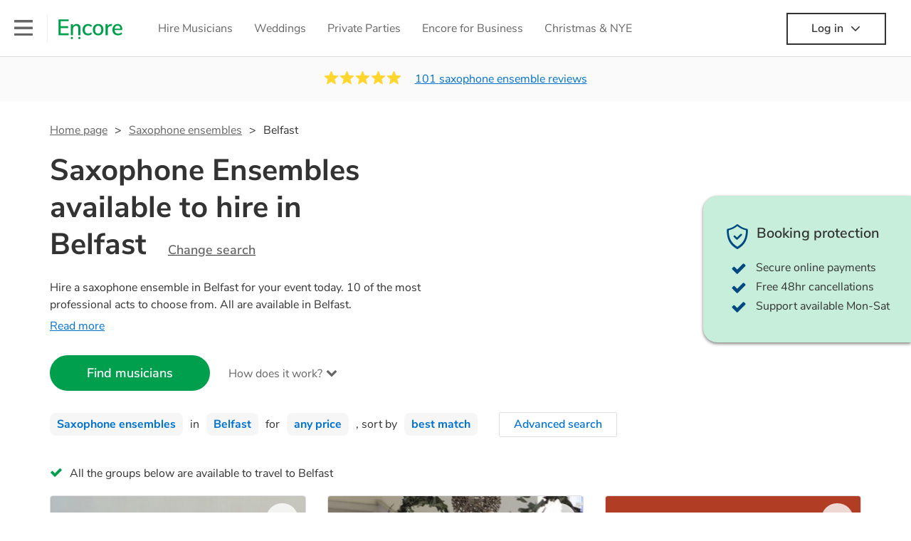

--- FILE ---
content_type: text/html; charset=utf-8
request_url: https://encoremusicians.com/hire/saxophone-ensembles/belfast
body_size: 54481
content:
<!DOCTYPE html><html lang="en"><head><title>Best Saxophone Ensembles for Hire in Belfast</title><meta type="category-page"><meta charset="utf-8"><meta http-equiv="X-UA-Compatible" content="IE=edge,chrome=1"><meta name="viewport" content="width=device-width, initial-scale=1.0, maximum-scale=5.0"><meta property="og:title" content="Best Saxophone Ensembles for Hire in Belfast"><meta property="og:site_name" content="Encore"><meta property="og:type" content="website"><meta property="og:image" content="https://encoremusicians.com/img/fb-share-client.jpg"><meta property="og:description" content="Hire a saxophone ensemble in Belfast for your event today. 10 of the most professional acts to choose from. All are available in Belfast."><meta name="description" content="Hire a saxophone ensemble in Belfast for your event today. 10 of the most professional acts to choose from. All are available in Belfast."><link rel="apple-touch-icon-precomposed" sizes="57x57" href="https://encoremusicians.com/img/apple-touch-icon-57x57.png"><link rel="apple-touch-icon-precomposed" sizes="114x114" href="https://encoremusicians.com/img/apple-touch-icon-114x114.png"><link rel="apple-touch-icon-precomposed" sizes="72x72" href="https://encoremusicians.com/img/apple-touch-icon-72x72.png"><link rel="apple-touch-icon-precomposed" sizes="144x144" href="https://encoremusicians.com/img/apple-touch-icon-144x144.png"><link rel="apple-touch-icon-precomposed" sizes="60x60" href="https://encoremusicians.com/img/apple-touch-icon-60x60.png"><link rel="apple-touch-icon-precomposed" sizes="120x120" href="https://encoremusicians.com/img/apple-touch-icon-120x120.png"><link rel="apple-touch-icon-precomposed" sizes="76x76" href="https://encoremusicians.com/img/apple-touch-icon-76x76.png"><link rel="apple-touch-icon-precomposed" sizes="152x152" href="https://encoremusicians.com/img/apple-touch-icon-152x152.png"><link rel="icon" type="image/png" href="https://encoremusicians.com/img/favicon-196x196.png" sizes="196x196"><link rel="icon" type="image/png" href="https://encoremusicians.com/img/favicon-128x128.png" sizes="128x128"><link rel="icon" type="image/png" href="https://encoremusicians.com/img/favicon-96x96.png" sizes="96x96"><link rel="icon" type="image/png" href="https://encoremusicians.com/img/favicon-32x32.png" sizes="32x32"><link rel="icon" type="image/png" href="https://encoremusicians.com/img/favicon-16x16.png" sizes="16x16"><meta name="application-name" content="Encore Musicians"><meta name="msapplication-TileColor" content="#009F4D"><meta name="msapplication-TileImage" content="https://encoremusicians.com/img/mstile-144x144.png"><meta name="msapplication-square70x70logo" content="https://encoremusicians.com/img/mstile-70x70.png"><meta name="msapplication-square150x150logo" content="https://encoremusicians.com/img/mstile-150x150.png"><meta name="msapplication-wide310x150logo" content="https://encoremusicians.com/img/mstile-310x150.png"><meta name="msapplication-square310x310logo" content="https://encoremusicians.com/img/mstile-310x310.png"><meta name="p:domain_verify" content="0ed437205947eaaaaa936a079b54d77d"><meta name="theme-color" content="#333333"><link type="application/opensearchdescription+xml" rel="search" title="Encore" href="/osdd.xml"><script type="application/ld+json">[{"@context":"http://schema.org","@type":"BreadcrumbList","itemListElement":[{"@type":"ListItem","position":1,"name":"Home","item":"https://encoremusicians.com/"},{"@type":"ListItem","position":2,"name":"Saxophone ensembles","item":"https://encoremusicians.com/hire/saxophone-ensembles"},{"@type":"ListItem","position":3,"name":"Belfast","item":"https://encoremusicians.com/hire/saxophone-ensembles/belfast"}]},{"@context":"http://schema.org","@type":"Service","serviceType":"Saxophone ensemble","name":"Hire Saxophone ensemble in Belfast","areaServed":"Belfast","provider":{"@type":"Organization","name":"Encore Musicians"},"hasOfferCatalog":{"@type":"OfferCatalog","itemListElement":[{"@type":"Offer","name":"Splanky (Sax Quartet)","priceCurrency":"GBP","itemOffered":{"@type":"Service","url":"https://encoremusicians.com/Splanky-Sax-Quartet","image":"https://storage.googleapis.com/encore_profilepictures/240/671101917043d1ac36c857a2.jpg?1729168758429","potentialAction":{"@type":"Action","name":"Check availability","location":{"@type":"Place","name":"Gloucester"},"target":{"@type":"EntryPoint","httpMethod":"https://encoremusicians.com/Splanky-Sax-Quartet/enquire"}}},"price":750},{"@type":"Offer","name":"Wisteria Quartet","priceCurrency":"GBP","itemOffered":{"@type":"Service","url":"https://encoremusicians.com/Wisteria-Quartet","image":"https://storage.googleapis.com/encore_profilepictures/240/61f2d39d14e3fa0d146f988c.jpg?1678643610643","potentialAction":{"@type":"Action","name":"Check availability","location":{"@type":"Place","name":"Leeds"},"target":{"@type":"EntryPoint","httpMethod":"https://encoremusicians.com/Wisteria-Quartet/enquire"}}},"price":640},{"@type":"Offer","name":"Yugen Quartet","priceCurrency":"GBP","itemOffered":{"@type":"Service","url":"https://encoremusicians.com/Yugen-Quartet","image":"https://storage.googleapis.com/encore_profilepictures/240/640f5c4a40e093579a48be78.jpg?1678729934506","potentialAction":{"@type":"Action","name":"Check availability","location":{"@type":"Place","name":"Birmingham"},"target":{"@type":"EntryPoint","httpMethod":"https://encoremusicians.com/Yugen-Quartet/enquire"}}},"price":650},{"@type":"Offer","name":"Spectrum Saxes","priceCurrency":"GBP","itemOffered":{"@type":"Service","url":"https://encoremusicians.com/Spectrum-Saxes","image":"https://storage.googleapis.com/encore_profilepictures/240/636e3b28e8acd91463e0961d.jpg?1673626826083","potentialAction":{"@type":"Action","name":"Check availability","location":{"@type":"Place","name":"Manchester"},"target":{"@type":"EntryPoint","httpMethod":"https://encoremusicians.com/Spectrum-Saxes/enquire"}}},"price":500},{"@type":"Offer","name":"Adamas Voces","priceCurrency":"GBP","itemOffered":{"@type":"Service","url":"https://encoremusicians.com/Adamas-Voces","image":"https://storage.googleapis.com/encore_profilepictures/240/589892235ae527d62fc2a9f4.jpg?1526821828402","potentialAction":{"@type":"Action","name":"Check availability","location":{"@type":"Place","name":"Pembrokeshire"},"target":{"@type":"EntryPoint","httpMethod":"https://encoremusicians.com/Adamas-Voces/enquire"}}},"price":1600},{"@type":"Offer","name":"Shades Band","priceCurrency":"GBP","itemOffered":{"@type":"Service","url":"https://encoremusicians.com/Shades-Band-1","image":"https://storage.googleapis.com/encore_profilepictures/240/64e3da4f025cb9aecf4c47c9.jpg?1695756099472","potentialAction":{"@type":"Action","name":"Check availability","location":{"@type":"Place","name":"Birmingham"},"target":{"@type":"EntryPoint","httpMethod":"https://encoremusicians.com/Shades-Band-1/enquire"}}},"price":1875},{"@type":"Offer","name":"Saxon Fire Quartet","priceCurrency":"GBP","itemOffered":{"@type":"Service","url":"https://encoremusicians.com/Saxon-Fire-Quartet","image":"https://storage.googleapis.com/encore_profilepictures/240/649d3b281f0d5fee079868d6.jpg?1694098024004","potentialAction":{"@type":"Action","name":"Check availability","location":{"@type":"Place","name":"Telford"},"target":{"@type":"EntryPoint","httpMethod":"https://encoremusicians.com/Saxon-Fire-Quartet/enquire"}}},"price":500},{"@type":"Offer","name":"Giocoso","priceCurrency":"GBP","itemOffered":{"@type":"Service","url":"https://encoremusicians.com/Giocoso","image":"https://storage.googleapis.com/encore_profilepictures/240/59e0c40ba97f1e8f28330dd6.jpg?1507902724745","potentialAction":{"@type":"Action","name":"Check availability","location":{"@type":"Place","name":"Birmingham"},"target":{"@type":"EntryPoint","httpMethod":"https://encoremusicians.com/Giocoso/enquire"}}},"price":640},{"@type":"Offer","name":"Pure Sax","priceCurrency":"GBP","itemOffered":{"@type":"Service","url":"https://encoremusicians.com/Pure-Sax","image":"https://storage.googleapis.com/encore_profilepictures/240/56fd3535d38293516807628e.jpg?1590418706915","potentialAction":{"@type":"Action","name":"Check availability","location":{"@type":"Place","name":"Hull"},"target":{"@type":"EntryPoint","httpMethod":"https://encoremusicians.com/Pure-Sax/enquire"}}},"price":640},{"@type":"Offer","name":"Quarter Past Sax","priceCurrency":"GBP","itemOffered":{"@type":"Service","url":"https://encoremusicians.com/Quarter-Past-Sax","image":"https://storage.googleapis.com/encore_profilepictures/240/599b1715438910582c434637.jpg?1503336575907","potentialAction":{"@type":"Action","name":"Check availability","location":{"@type":"Place","name":"Barnsley"},"target":{"@type":"EntryPoint","httpMethod":"https://encoremusicians.com/Quarter-Past-Sax/enquire"}}},"price":400}]}},{"@context":"http://schema.org","@type":"LocalBusiness","url":"https://encoremusicians.com/hire/saxophone-ensembles/belfast","name":"Belfast Saxophone ensembles","currenciesAccepted":"GBP","paymentAccepted":"All credit/debit cards","openingHours":"Mo-Su","logo":"https://encoremusicians.com/img/logo.png","image":"https://encoremusicians.com/img/logo.png","priceRange":"£320 - £4000+","aggregateRating":{"@type":"AggregateRating","ratingValue":4.94,"bestRating":"5","worstRating":"1","reviewCount":101},"telephone":"020 3111 1480","address":{"@type":"PostalAddress","streetAddress":"103 Gaunt Street","addressLocality":"London","addressRegion":"London","postalCode":"SE1 6DP","addressCountry":"UK"}},{"@context":"http://schema.org","@type":"FAQPage","mainEntity":[{"@type":"Question","name":"Can any saxophone ensemble play my favourite song?","acceptedAnswer":{"@type":"Answer","text":"Professional saxophone ensembles will often take requests, but you will need to give them plenty of notice. Please also keep in mind that saxophone ensembles may ask for an small additional fee to prepare songs that aren't already on their song list. You can view the saxophone ensemble's song list on their Encore profile."}},{"@type":"Question","name":"How much time do saxophone ensembles take to set up?","acceptedAnswer":{"@type":"Answer","text":"Your saxophone ensemble will usually arrive about an hour or so before their performance begins to set up and get settled before they start playing. To avoid any delays, make sure the performance space is ready for the saxophone ensemble prior to their arrival."}},{"@type":"Question","name":"My venue has asked for the performer’s PLI & PAT inspection certificates. What are these?","acceptedAnswer":{"@type":"Answer","text":"PLI stands for Public Liability Insurance. This insurance covers damage to another person or their property (it is also known as third party insurance). As many of our saxophone ensembles are members of the Musician's Union, they are already covered by PLI up to £10 million. PAT stands for portable appliance testing. Most of our saxophone ensembles will already have a PAT inspection certificate for their musical equipment/PA system, which they can provide to your venue if they need it."}}]}]</script><!-- Google Tag Manager --><link rel="preconnect" href="https://www.googletagmanager.com" crossorigin><script async>window.dataLayer = window.dataLayer || [];
function gtag(){dataLayer.push(arguments);}
(function(w,d,s,l,i){w[l]=w[l]||[];w[l].push({'gtm.start':new Date().getTime(),event:'gtm.js'});var f=d.getElementsByTagName(s)[0],j=d.createElement(s),dl=l!='dataLayer'?'&l='+l:'';j.async=true;j.src='https://www.googletagmanager.com/gtm.js?id='+i+dl;f.parentNode.insertBefore(j,f);})(window,document,'script','dataLayer','GTM-TP4RD94');</script><!-- End Google Tag Manager --><link rel="canonical" href="https://encoremusicians.com/hire/saxophone-ensembles/belfast"><link rel="preconnect" href="https://www.google.com" crossorigin><link rel="preconnect" href="https://www.google-analytics.com" crossorigin><link rel="preconnect" href="https://stats.g.doubleclick.net" crossorigin><link rel="preconnect" href="https://www.google.co.uk" crossorigin><link rel="preconnect" href="https://fonts.gstatic.com" crossorigin><link rel="preload" as="font" type="font/woff2" href="/dist/B-jkhYfk-fontawesome-webfont.woff2" crossorigin><link href="/dist/jdFxKazl-public.css" rel="stylesheet"><link href="/dist/mMvueLSW-font-awesome.css" rel="stylesheet"><style>.button__label,.public-navbar,.public-sidebar{font-size:16px}.button{border-radius:2px;height:50px;outline:0;padding:0 20px;white-space:nowrap}.button__label{font-weight:600;text-align:center}.public-navbar__wrapper{z-index:3001}.public-sidebar__backdrop{z-index:3002}.public-sidebar__container{z-index:3003}.index-page__head__search__button{z-index:3101}.index-page__head__search .autocomplete{z-index:3102}#navbar-react,.public-navbar__menu{position:relative}.public-navbar{-ms-flex-pack:space-between;border-bottom:1px solid #ddd;border-top:1px solid #0000;color:#666;display:flex;font-weight:600;height:80px;-moz-justify-content:space-between;-ms-justify-content:space-between;justify-content:space-between;padding:10px 20px}.public-navbar__left{-moz-align-items:center;-ms-align-items:center;align-items:center;display:flex;-moz-flex-direction:row;flex-direction:row;-moz-flex-grow:1;-ms-flex-grow:1;flex-grow:1;height:100%;margin-right:20px}.public-navbar__right{-ms-flex-pack:flex-end;-moz-align-items:center;-ms-align-items:center;align-items:center;display:flex;float:right;-moz-justify-content:flex-end;-ms-justify-content:flex-end;justify-content:flex-end}.public-navbar__separator{border-left:1px solid #eee;height:40px;margin:0 15px}.public-navbar__login{padding:0 15px;position:relative}.public-navbar__login__button{align-items:center;border:2px solid #333;color:#333;display:flex;height:45px;justify-content:center;line-height:43px;min-width:140px;padding:0 15px;text-align:center}.public-navbar__login__button__icon{margin-bottom:5px;margin-left:8px;position:relative;top:2px}.public-navbar__wrapper{background:#fff;left:0;position:absolute;right:0;top:0}.public-sidebar__backdrop{background:#000;bottom:0;display:none;left:0;opacity:.5;position:fixed;right:0;top:0}.public-sidebar__container{background:#fff;bottom:0;color:#666;font-weight:600;height:100%;left:-260px;overflow:hidden;padding:20px 0;position:fixed;top:0;width:260px}.public-sidebar__menu{height:100%;position:relative;white-space:nowrap}.public-sidebar__menu__mega-menu{display:none}@media (max-width:1200px){.public-sidebar__menu__mega-menu{display:block}}.public-sidebar__menu__inner{display:none;height:100%;height:calc(100% - 40px);vertical-align:top;white-space:normal;width:100%}.public-sidebar__menu__inner__heading{color:#333;font-size:18px;font-weight:600;margin-bottom:15px;margin-top:20px}.public-sidebar__menu__inner__scrollbox{-webkit-overflow-scrolling:touch;height:100%;height:calc(100% - 43px);overflow-y:scroll;padding:0 20px}.public-sidebar__menu__item{color:#666;display:block;font-weight:400;padding:10px 0;position:relative}.public-sidebar__menu__item__icon{fill:#666;color:#666;display:inline-block;height:18px;margin-right:8px;position:relative;top:4px;width:18px}.public-sidebar__menu__item__chevron-left{color:#666;display:inline-block;margin-right:10px;position:relative;top:5px}.public-sidebar__menu__item__chevron-right{color:#666;position:absolute;right:0;top:10px}.public-sidebar__menu__separator{border-bottom:1px solid #eee;margin:10px 0}#content{padding-top:0!important}@media (max-width:991px){.public-navbar__login{margin-top:10px;padding:0}.public-navbar__login__button{position:inherit;right:auto;top:auto}.public-navbar__login.--navbar{display:none}}.public-navbar__separator.--logo{margin:0 15px 0 20px}.public-mega-menu__nav{-moz-align-items:center;-ms-align-items:center;align-items:center;display:flex;height:60px;margin:0 auto;max-width:850px;overflow:hidden;padding:0 15px 0 30px}.public-mega-menu__nav__item{border-bottom:2px solid #0000;border-top:2px solid #0000;display:block;transition:.1s ease-in .2s}.public-mega-menu__nav__item.--active,.public-mega-menu__nav__item: hover{border-bottom:2px solid #333;color:#333}.public-mega-menu__nav__item__link{border-bottom:1px solid #0000;border-top:1px solid #0000;color:#666;cursor:pointer;display:block;font-weight:500;padding:10px 15px;transition:border,color .1s ease-in .2s;white-space:nowrap}.public-mega-menu__nav__item__link:hover{border-bottom:1px solid #fff;color:#333}.public-mega-menu__nav__item__filler{display:block;height:20px;opacity:0;position:absolute;width:100px}.public-navbar__menu__icon{background-repeat:no-repeat;background-size:cover;cursor:pointer;display:inline-block;height:22px;position:relative;top:2px;transition:ease-in;width:26px}.public-navbar__menu__icon.--default{background-image:url(/img/navbar/menu-black.png)}.public-navbar__menu__icon.--default: active{filter:opacity(.5)}.public-navbar__menu__icon.--transparent{background-image:url(/img/navbar/menu-white.png)}.public-navbar__menu__icon.--transparent: active{filter:opacity(.5)}.public-navbar__menu__quote-count{background:#d0021b;border-radius:50%;color:#fff;display:none;font-size:12px;left:16px;padding:0 5px;position:absolute;top:-10px}@media (max-width:767px){.public-navbar__menu__quote-count{display:block}}.public-navbar__logo{background-image:url([data-uri]);background-position:50%;background-repeat:no-repeat;background-size:100%;cursor:pointer;height:30px;margin-right:5px;position:relative;top:1px;transition:0s ease-in .2s;width:90px}.public-navbar__wrapper.--transparent{background:#0000;color:#fff}.public-navbar__wrapper.--transparent .public-navbar{border-bottom:1px solid #0000}.public-navbar__wrapper.--transparent .public-navbar__logo{background-image:url([data-uri])}.public-navbar__wrapper.--transparent .public-navbar__enquiry.--navbar .public-navbar__enquiry__event-expand,.public-navbar__wrapper.--transparent .public-navbar__enquiry.--navbar .public-navbar__enquiry__event-label,.public-navbar__wrapper.--transparent .public-navbar__messages__icon{color:#fff}.public-navbar__wrapper.--transparent .public-navbar__enquiry.--navbar .public-navbar__enquiry__label,.public-navbar__wrapper.--transparent .public-navbar__login.--navbar .public-navbar__login__button{border:2px solid #fff;color:#fff}.public-navbar__wrapper.--transparent .public-navbar__login.--navbar .public-navbar__login__button: hover{border:2px solid #ddd;color:#ddd}.public-navbar__wrapper.--transparent .public-mega-menu__nav__item{border-bottom:2px solid #0000}.public-navbar__wrapper.--transparent .public-mega-menu__nav__item__link{color:#fff}.public-navbar__wrapper.--transparent .public-navbar__menu__icon{background-image:url(/img/navbar/menu-white.png)}</style><style>.button{height:50px;padding:0 20px;border-radius:2px;outline:0}.button.\--primary{background-color:#009f4d;border:1px solid #009f4d;color:#fff}.button.\--primary:hover{background-color:#00bb5b;border:1px solid #00bb5b}.button.\--primary:active,.button.\--primary:active:focus,.button.\--primary:focus{background-color:#029348;border:1px solid #029348}.button.\--secondary{background-color:#0072ce;border:1px solid #0072ce;color:#fff}.button.\--secondary:hover{background-color:#1383de;border:1px solid #1383de}.button.\--secondary:active,.button.\--secondary:active:focus,.button.\--secondary:focus{background-color:#006cc4;border:1px solid #006cc4}.button.\--tertiary{background-color:#fff;border:1px solid #ddd;color:#0072ce}.button.\--tertiary:hover{color:#1383de;border-color:#0072ce}.button.\--tertiary:active,.button.\--tertiary:active:focus,.button.\--tertiary:focus{color:#006cc4}.button.\--alternative{background-color:#e0e0e0;border:1px solid #e0e0e0}.button.\--alternative:hover{background-color:#d3d3d3;border:1px solid #d3d3d3}.button.\--link{border:none;color:#333;text-decoration:underline;background:#fff}.button.\--disabled{cursor:default;opacity:.5}.button__icon{font-size:18px;top:1px;margin-right:10px}.button__label{text-align:center;font-size:16px;font-weight:600}.button__label.\--primary{color:#fff}.expandable-text__text{margin:0}.expandable-text__button{display:inline-block;margin-top:5px;color:#0072ce}.expandable-text__button:hover{cursor:pointer}.expandable-text__button__icon{position:relative;top:2px;margin-left:5px;font-size:20px;font-weight:700}.star-rating__star:not(:last-child){margin-right:3px}.rating-banner{padding:20px 0 16px;background:#fafafa;min-height:62px}@media (max-width:767px){.rating-banner{padding:20px 0 18px;border-bottom:1px solid #eee}}.rating-banner__container{display:-webkit-box;display:-moz-box;display:-ms-flexbox;display:-webkit-flex;display:flex;-webkit-flex-direction:column;-moz-flex-direction:column;-ms-flex-direction:column;flex-direction:column}@media (max-width:767px){.rating-banner__container{max-width:485px}}.rating-banner__rating{display:-webkit-box;display:-moz-box;display:-ms-flexbox;display:-webkit-flex;display:flex;margin-right:40px}@media (max-width:991px){.rating-banner__rating{-webkit-flex-direction:column;-moz-flex-direction:column;-ms-flex-direction:column;flex-direction:column;margin-right:0;margin-bottom:10px}}@media (max-width:767px){.rating-banner__rating{display:none}}.rating-banner__rating__text{font-size:16px;font-weight:600;line-height:22px;margin-right:10px}@media (max-width:991px){.rating-banner__rating__text{-webkit-box-ordinal-group:1;-moz-box-ordinal-group:1;-ms-flex-order:1;-webkit-order:1;order:1;display:block;margin-right:0;font-size:18px}}@media (max-width:991px){.rating-banner__rating__logo{-webkit-box-ordinal-group:0;-moz-box-ordinal-group:0;-ms-flex-order:0;-webkit-order:0;order:0;margin-bottom:3px}}.rating-banner__rating__logo__stars{position:relative;top:-6px;width:80px;margin-right:10px}.rating-banner__rating__logo__company{display:inline-block;position:relative;top:-1px;height:20px}@media (max-width:991px){.rating-banner__rating__logo__company{left:-6px}}.rating-banner__rating__logo__company a{color:#333}.rating-banner__reviews{display:-webkit-box;display:-moz-box;display:-ms-flexbox;display:-webkit-flex;display:flex;-webkit-justify-content:center;-moz-justify-content:center;-ms-justify-content:center;justify-content:center;-ms-flex-pack:center}@media (max-width:991px){.rating-banner__reviews{-webkit-flex-direction:row;-moz-flex-direction:row;-ms-flex-direction:row;flex-direction:row}}.rating-banner__reviews__link{color:#0072ce;text-decoration:underline}.rating-banner__reviews .star-rating__container{margin-right:20px;position:relative;top:-3px;white-space:nowrap}@media (max-width:991px){.rating-banner__reviews .star-rating__container{margin-right:10px}}.breadcrumb{display:-webkit-box;display:-moz-box;display:-ms-flexbox;display:-webkit-flex;display:flex;-webkit-flex-wrap:wrap;-moz-flex-wrap:wrap;-ms-flex-wrap:wrap;flex-wrap:wrap;margin-bottom:30px}@media (max-width:767px){.breadcrumb{margin-bottom:20px}}.breadcrumb__item{position:relative;font-size:16px;line-height:22px}@media (max-width:767px){.breadcrumb__item{line-height:28px}}.breadcrumb__item__label.\--active{color:#333}.breadcrumb__item__label.\--link{color:#666;cursor:pointer;text-decoration:underline}.breadcrumb__item:not(:last-child){margin-right:10px;padding-right:20px}.breadcrumb__item:not(:last-child):after{content:">";position:absolute;right:0}.autocomplete__container{width:200px}.autocomplete__label{font-size:16px;margin-bottom:10px}.autocomplete__input{height:40px;width:100%;border-radius:4px;border:1px solid #ddd;background-color:#fff;padding:5px 8px;-webkit-appearance:none;outline:0}.autocomplete__close{position:absolute;font-size:20px;color:#aaa;right:19px;top:19px;cursor:pointer}.autocomplete__close:hover{color:#888}.autocomplete__dropdown{position:relative;width:100%;z-index:1000}.autocomplete__dropdown__list{width:100%;max-height:200px;overflow-y:scroll;border:1px solid #ddd;background-color:#fff;list-style:none;padding:0;border-radius:4px;margin-top:0;margin-bottom:0}.autocomplete__dropdown__list.\--message{border-bottom-left-radius:0;border-bottom-right-radius:0}.autocomplete__dropdown__list__container{position:absolute;z-index:99;width:100%}.autocomplete__dropdown__list__item{height:40px;padding:10px;overflow:hidden}.autocomplete__dropdown__list__item:hover{cursor:pointer}.autocomplete__dropdown__list__item.\--active{background-color:#eee}.autocomplete__dropdown__list__item.\--no-result:hover{background-color:#fff;cursor:auto}.autocomplete__dropdown__list__message{font-size:14px;border:1px solid #ddd;background-color:#fff;padding:10px;border-bottom-left-radius:4px;border-bottom-right-radius:4px}.autocomplete__dropdown__list__message__link{font-size:14px;text-decoration:underline;cursor:pointer}.pac-item{padding:5px 10px}.pac-icon{display:none}.pac-logo:after{background-size:80px 10px}#rheostat-slider .rheostat{overflow:visible}#rheostat-slider .rheostat-slider{margin:15px 15px 10px;max-width:350px}#rheostat-slider .rheostat-background{background-color:#fbfbfb;border:1px solid #ddd;position:relative;height:10px!important;top:-3px;border-radius:4px}#rheostat-slider .rheostat-progress{z-index:3;background-color:#0072ce!important;position:absolute!important;border-radius:4px;height:10px;top:-3px}#rheostat-slider .rheostat-handle{position:absolute;cursor:pointer;width:30px!important;height:30px!important;border:1px solid #ddd!important;background-color:#fbfbfb!important;border-radius:30px!important;outline:0!important;z-index:4!important;box-shadow:0 2px 2px rgba(72,72,72,.3)!important;margin-left:-16px!important;top:-14px!important}#rheostat-slider .rheostat-handle:after,#rheostat-slider .rheostat-handle:before{content:"";display:block;position:absolute;background-color:#fbfbfb}.input__label{font-size:16px;margin-bottom:10px}.input__field{height:35px;width:200px;border-radius:4px;border:1px solid #e5e5e5;background-color:#fff;padding:5px 8px;-webkit-appearance:none;outline:0;display:inline-block}.input__error{display:inline-block;margin-left:20px}@media (max-width:767px){.input__error{display:block;margin-left:0;margin-top:10px}}.input__error__icon{color:red;font-size:18px}.input__error__text{color:red;margin-left:10px;font-size:14px}.input__criteria__container{margin-top:5px}.input__criteria__item{display:inline-block}.input__criteria__item:not(:last-child){margin-right:10px}.input__criteria__icon{margin-right:5px;color:#0072ce;font-size:14px}.input__criteria__text{font-size:12px;color:#333}.text-selector__text{height:60px;width:164px;border:1px solid #ddd;border-radius:4px;background-color:#fff;color:#666;font-size:16px;font-weight:500;padding:5px 10px;cursor:pointer;display:table-cell;vertical-align:middle;text-align:center}.text-selector__text:hover{box-shadow:0 1px 2px rgba(0,0,0,.2);color:#0072ce}.text-selector__text.\--selected{border:1px solid #0072ce;color:#0072ce}.editable-text-selector__text{height:58px;width:164px;border:1px solid #ddd;border-radius:4px;background-color:#fff;color:#0072ce;font-size:16px;font-weight:500;padding:5px 20px;cursor:pointer;display:table-cell;vertical-align:middle;text-align:center}.editable-text-selector__text:hover{box-shadow:0 1px 2px rgba(0,0,0,.2)}.editable-text-selector__text.\--selected{cursor:auto;border:1px solid #0072ce}.editable-text-selector__input{height:40px;padding:5px 0;border:0;border-bottom:1px solid #ddd;-webkit-appearance:none;outline:0;color:#333;width:100%}.editable-text-selector__input::-moz-placeholder{font-size:16px;font-style:italic}.editable-text-selector__input::-ms-input-placeholder{font-size:16px;font-style:italic}.editable-text-selector__input::-webkit-input-placeholder{font-size:16px;font-style:italic}.radio-selector-group__container>.text-selector__container{display:inline-block;margin-right:10px}.radio-selector-group__container>.text-selector__container:last-child{margin-right:0}@media (max-width:450px){.radio-selector-group__container>.text-selector__container{display:table;margin-bottom:10px;width:100%}.radio-selector-group__container>.text-selector__container:last-child{margin-bottom:0}}.radio-selector-group__label{font-size:16px;line-height:22px;margin-bottom:10px}.video-player__wrapper{position:relative;width:100%}.video-player__wrapper:hover{cursor:pointer}.video-player__wrapper:hover .video-player__overlay{display:block}.video-player__overlay{display:none;position:absolute;top:0;left:0;bottom:0;right:0;background:#000;opacity:.5}.video-player__controls{position:absolute;top:40%;display:table;height:50px;color:#fff;width:100%;z-index:1}.video-player__controls__left{width:100px;display:table-cell;text-align:center;vertical-align:middle}.video-player__controls__middle{width:calc(100% - 200px);display:table-cell;text-align:center;vertical-align:middle}.video-player__controls__right{width:100px;display:table-cell;text-align:center;vertical-align:middle}.video-player__controls__btn-watch{width:120px;height:40px;color:#333;background:#fff;border-radius:20px;cursor:pointer;line-height:40px;margin:0 auto}.video-player__controls__btn-watch__icon{margin-right:10px}.video-player__controls__btn-next,.video-player__controls__btn-prev{cursor:pointer;font-size:45px}.vimeo-player,.youtube-player{background:#000}.vimeo-player__thumbnail,.youtube-player__thumbnail{background-color:#000;background-position:50%;background-repeat:no-repeat;height:350px;background-size:cover}@media (max-width:450px){.vimeo-player__thumbnail,.youtube-player__thumbnail{height:60vw}}.profile-tile{position:relative;background:#fff;color:#333;margin-bottom:20px;height:550px;max-width:360px;border-radius:4px;overflow:hidden;border:1px solid #ddd}@media (max-width:767px){.profile-tile{height:auto;min-height:550px}}.profile-tile:hover{box-shadow:0 1px 2px rgba(0,0,0,.2)}.profile-tile:hover .profile-tile__info__section{background:#fdfdfd}.profile-tile:hover .profile-tile__info__reviews__link:not(.\--no-reviews){text-decoration:underline}.profile-tile:hover .profile-tile__info__reviews__link:not(.\--no-reviews):hover{text-decoration:none}.profile-tile__video{width:100%;height:360px;overflow:hidden;background:#000}.profile-tile__video__close{position:absolute;left:12px;top:20px;cursor:pointer;color:#ddd;font-size:20px}.profile-tile__video .video-player__wrapper{top:60px;height:200px;overflow:hidden}@media (max-width: 767px) {#category-page .category-page__video-header__video-overlay.violinist {object-position:75%}#category-page .category-page__video-header__video-overlay.entertainer,#category-page .category-page__video-header__video-overlay.wedding-entertainer {object-position: 65%}}.profile-tile__image{display:block;background-size:cover;background-repeat:no-repeat;background-position:50%;width:100%;object-fit:cover;aspect-ratio:1}.profile-tile__image:hover{cursor:pointer}.profile-tile__image__section{position:relative}.profile-tile__image__overlay{position:absolute;top:0;left:0;right:0;height:360px;z-index:1;cursor:pointer}@media (max-width:991px){.profile-tile__image__overlay{display:none}.profile-tile__image__overlay.--category-overlay{display:block}}.profile-tile__image__overlay.overlay {width: 100%;height: 100%;top: 0;display: none}.profile-tile__image__overlay:hover.overlay {display: flex;align-items: center;justify-content: center;top: 0;background-color: rgba(0, 0, 0, 0.5);transition: background-color 0.2s linear;}@media (max-width:991px){.profile-tile__image__overlay:hover.overlay{display:none}}.profile-tile__image__overlay__text{position:absolute;top:160px;left:0;right:0;text-align:center;color:#fff;z-index:2;display:none;font-size:18px}.profile-tile__image__overlay__curtain{width:100%;height:100%;background-color:transparent;transition:background-color .2s linear}.profile-tile__image__overlay:hover .profile-tile__image__overlay__curtain{background-color:rgba(0,0,0,.5)}.profile-tile__image__overlay:hover .profile-tile__image__overlay__text{display:block}.profile-tile__label{position:absolute;top:10px;left:15px;background-color:#009f4d;color:#fff;padding:10px 15px;border-radius:2px;font-weight:600}.profile-tile__label .fa{margin-right:6px}.profile-tile__overlay{position:absolute;bottom:0;right:0;left:0;z-index:3}.profile-tile__buttons__section{display:-webkit-box;display:-moz-box;display:-ms-flexbox;display:-webkit-flex;display:flex;-webkit-justify-content:space-between;-moz-justify-content:space-between;-ms-justify-content:space-between;justify-content:space-between;-ms-flex-pack:space-between;-webkit-align-items:center;-moz-align-items:center;-ms-align-items:center;align-items:center;padding:18px 15px}.profile-tile__buttons__watch-btn{-webkit-flex-basis:50%;-moz-flex-basis:50%;-ms-flex-basis:50%;flex-basis:50%;margin-right:5px}.profile-tile__buttons__watch-btn .button{width:100%;height:45px;border-radius:22px;padding:0 10px;transition:border-radius .2s ease-out}.profile-tile__buttons__watch-btn.\--media-playing .button{border-radius:4px}.profile-tile__buttons__watch-btn__icon{font-size:16px;top:-2px;margin-right:10px}.profile-tile__buttons__quote-btn{-webkit-flex-basis:50%;-moz-flex-basis:50%;-ms-flex-basis:50%;flex-basis:50%;margin-left:5px;height:45px;line-height:45px;background:#fff;padding:0 5px;border-radius:22px;text-align:center;border:1px solid #ddd;transition:border-radius .2s ease-out}.profile-tile__buttons__quote-btn.\--media-playing{border-radius:4px}.profile-tile__buttons__quote-btn.\--disabled{cursor:default}.profile-tile__buttons__quote-btn.\--confirmed{background:#fafafa;white-space:nowrap}.profile-tile__buttons__quote-btn__icon{font-size:18px;margin-right:5px}.profile-tile__buttons__quote-btn__icon.\--confirmed{color:#009f4d;cursor:default!important}.profile-tile__buttons__quote-btn__text{color:#0072ce;font-size:16px;line-height:16px;font-weight:600;white-space:nowrap}.profile-tile__buttons__quote-btn__text.\--confirmed{color:#666}.profile-tile__buttons__quote-btn:hover__text{color:#1383de}.profile-tile__info__section{background:#fff;padding:15px;overflow:hidden;min-height:120px;border-top:1px solid #eee}.profile-tile__info__top{display:-webkit-box;display:-moz-box;display:-ms-flexbox;display:-webkit-flex;display:flex;-webkit-justify-content:space-between;-moz-justify-content:space-between;-ms-justify-content:space-between;justify-content:space-between;-ms-flex-pack:space-between;margin-bottom:2px}.profile-tile__info__top.\--noprice{margin-bottom:8px}.profile-tile__info__middle{overflow:hidden;max-height:58px;margin-bottom:5px}.profile-tile__info__bottom{display:-webkit-box;display:-moz-box;display:-ms-flexbox;display:-webkit-flex;display:flex}.profile-tile__info__shortbio{min-height:76px;margin-top:10px;color:#777}@media (max-width:767px){.profile-tile__info__shortbio{min-height:auto}}.profile-tile__info__shortbio .expandable-text__button{color:#666;font-size:14px;margin-top:2px;text-decoration:underline}.profile-tile__info__shortbio .expandable-text__button:hover{text-decoration:none}.profile-tile__info__reviews__stars{margin-right:5px}.profile-tile__info__reviews__star{color:#fde16d;font-size:16px;letter-spacing:2px}.profile-tile__info__reviews__link{font-size:14px;white-space:nowrap}.profile-tile__info__reviews__link:not(.\--no-reviews){color:#666;cursor:pointer}@media (max-width:991px){.profile-tile__info__reviews__link:not(.\--no-reviews){text-decoration:underline}}.profile-tile__info__reviews__link.\--no-reviews{color:#666}.profile-tile__info__price{color:#009f4d;font-weight:700;position:relative;top:-4px;-webkit-touch-callout:none;-webkit-user-select:none;-khtml-user-select:none;-moz-user-select:none;-ms-user-select:none;user-select:none}.profile-tile__info__price__label{font-size:16px;margin-right:5px}.profile-tile__info__price__value{font-size:20px}.profile-tile__info__name{font-size:20px;cursor:pointer}.profile-tile__info__name__text{display:inline-block;color:#333;font-size:20px;font-weight:500;line-height:26px;margin:0 10px 0 0}.profile-tile__info__name__link{display:inline-block;white-space:nowrap;font-size:16px;color:#0072ce}.profile-tile__info__name__link:hover{color:#1383de}.profile-tile__info__tag{font-size:16px;color:#555;margin-right:10px;overflow:hidden;text-overflow:ellipsis;white-space:nowrap;display:inline-block;max-width:50%}.profile-tile__info__location{display:table;font-size:16px;white-space:nowrap}.profile-tile__info__location__icon{padding:0 6px 0 2px;display:table-cell;font-size:18px;position:relative;left:1px;top:1px}.profile-tile__info__location__text{display:inline-block;vertical-align:bottom;max-width:150px;overflow:hidden;text-overflow:ellipsis;white-space:nowrap;color:#555}.profile-tile__info__location__text.\--distance{max-width:130px}.profile-tile__info__location__distance{display:inline-block;color:#666;font-size:14px;margin-left:5px}.profile-tile__availability{display:-webkit-box;display:-moz-box;display:-ms-flexbox;display:-webkit-flex;display:flex}.profile-tile__availability__container{position:absolute;top:5px;left:5px;border-radius:8px;border:1px solid #ddd;background:#fff;z-index:5;overflow:hidden;padding:5px 10px;transition:all .3s linear}.profile-tile__availability__icon{top:1px;color:#009f4d;font-size:20px;margin-right:7px}.profile-tile__availability__label.\--media-playing b{display:none}@media (max-width:991px){.profile-tile__availability__label b{display:none}}.profile-tile__shortlist__container{position:absolute;top:10px;right:10px;border-radius:22px;height:45px;width:45px;cursor:pointer;background:hsla(0,0%,100%,.8);z-index:5;overflow:hidden;padding:0 12px 0 13px;transition:all .3s linear}.profile-tile__shortlist__container:hover:not(.\--shortlisted){background:#fff}.profile-tile__shortlist__container:hover:not(.\--shortlisted) .profile-tile__shortlist__icon{color:#d0021b}.profile-tile__shortlist__container.\--shortlisted{background:#fff}.profile-tile__shortlist__container.\--media-playing{width:125px;border-radius:2px;padding:0 20px}.profile-tile__shortlist__container.\--media-playing.\--shortlisted{background:#fff;width:145px}.profile-tile__shortlist__container.\--media-playing.\--shortlisted .profile-tile__shortlist__label{text-decoration:none;color:#333}.profile-tile__shortlist__button{display:-webkit-box;display:-moz-box;display:-ms-flexbox;display:-webkit-flex;display:flex;-webkit-align-items:center;-moz-align-items:center;-ms-align-items:center;align-items:center;overflow:hidden;height:100%}.profile-tile__shortlist__label{color:#666;text-decoration:underline}.profile-tile__shortlist__label.\--shortlisted{color:#333}.profile-tile__shortlist__icon{color:#666;font-size:20px;margin-right:5px;top:1px}.profile-tile__shortlist__icon.\--shortlisted{color:#d0021b;margin-left:0}.profile-tile__shortlist__icon:not(.\--shortlisted):hover{color:#d0021b}#SlidingPanel .sliding-panel__backdrop{position:fixed;top:0;left:0;right:0;bottom:0;z-index:4000;-webkit-overflow-scrolling:touch;background:rgba(0,0,0,.5)}#SlidingPanel .sliding-panel__content{position:fixed;top:100%;left:0;right:0;bottom:0;background:#fff;z-index:4001;overflow:scroll;-webkit-overflow-scrolling:touch;padding:40px}@media (max-width:991px){#SlidingPanel .sliding-panel__content{padding:20px}}#SlidingPanel .sliding-panel__content.\--show{transition:all .4s ease-out;top:40%}@media (max-width:991px){#SlidingPanel .sliding-panel__content.\--show{top:0}}#SlidingPanel .sliding-panel__content.\--hide{transition:all .2s ease-out;top:100%}#SlidingPanel .sliding-panel__close-btn{position:absolute;top:20px;right:40px;cursor:pointer;font-size:22px;width:24px;text-align:center}@media (max-width:767px){#SlidingPanel .sliding-panel__close-btn{right:20px}}.numbered-list__item{position:relative;margin-bottom:20px}.numbered-list__item:not(:last-child):after{content:"";border-left:2px solid #ddd;position:absolute;left:14px;top:30px;height:15px}.numbered-list__item__number{display:inline-block;vertical-align:top;width:30px;height:30px;text-align:center;border-radius:50%;margin-right:10px;padding:5px;position:relative;top:-3px;font-weight:700}.numbered-list__item__number.\--green{background:#009f4d;color:#fff}.numbered-list__item__number.\--gray{background:#f6f6f6;color:#0072ce}.numbered-list__item__text{display:inline-block;vertical-align:middle;font-size:18px;width:calc(100% - 50px)}.stop-scroll-fix{position:fixed;left:0;right:0;height:99999px;overflow-y:scroll}.alert-message__box{display:table;margin:15px 0;width:100%;max-width:850px;border-radius:3px;padding:10px 15px;max-width:600px}.alert-message__box.\--info{border:1px solid #222e4e;background-color:#e9f0ff}.alert-message__box.\--success{border:1px solid #468847;background-color:#dff0d8}.alert-message__box.\--warning{border:1px solid #f5a623;background-color:rgba(245,166,35,.1)}.alert-message__box.\--error{border:1px solid red;background-color:#ffe5df}.alert-message__box.\--warn{border:1px solid #f5a623;background-color:rgba(245,166,35,.1)}.alert-message__left-panel{display:table-cell;width:30px;vertical-align:top}.alert-message__right-panel{display:table-cell;font-size:16px}.alert-message__body__title{font-weight:700;margin:0;line-height:22px;margin-bottom:5px;margin-top:2px}.alert-message__body__description{font-weight:400;margin:0;line-height:22px;margin-bottom:2px}.alert-message__body__link{color:#0072ce;cursor:pointer}.alert-message__icon{font-size:22px;vertical-align:top}.alert-message__icon.\--info{color:#222e4e}.alert-message__icon.\--success{color:#468847}.alert-message__icon.\--warning{color:#f5a623}.alert-message__icon.\--error{color:red;top:-1px}.alert-message__icon.\--warn{color:#f5a623;top:-1px}.shortened-text__text{margin:0}.shortened-text__text:not(.\--expand).\--horizontal{text-overflow:ellipsis;white-space:nowrap}.shortened-text__button{padding-top:10px;color:#0072ce}.shortened-text__button.\--horizontal{padding-top:0;padding-left:10px}@media (max-width:767px){.shortened-text__button.\--horizontal{padding-top:10px;padding-left:0;width:100%}}.shortened-text__button.\--horizontal.\--expand{width:100%;padding-top:10px;padding-left:0}.shortened-text__button__text:hover{cursor:pointer}.bar-chart{position:relative}.bar-chart,.bar-chart__area{display:-webkit-box;display:-moz-box;display:-ms-flexbox;display:-webkit-flex;display:flex;-webkit-flex-grow:1;-moz-flex-grow:1;-ms-flex-grow:1;flex-grow:1}.bar-chart__area{-webkit-justify-content:space-between;-moz-justify-content:space-between;-ms-justify-content:space-between;justify-content:space-between;-ms-flex-pack:space-between;-webkit-align-items:flex-end;-moz-align-items:flex-end;-ms-align-items:flex-end;align-items:flex-end;z-index:1}.bar-chart__item{display:-webkit-box;display:-moz-box;display:-ms-flexbox;display:-webkit-flex;display:flex;-webkit-flex-direction:column;-moz-flex-direction:column;-ms-flex-direction:column;flex-direction:column;-webkit-align-items:center;-moz-align-items:center;-ms-align-items:center;align-items:center;-webkit-justify-content:flex-end;-moz-justify-content:flex-end;-ms-justify-content:flex-end;justify-content:flex-end;-ms-flex-pack:flex-end}.bar-chart__item:not(:last-child){margin-right:5px}.bar-chart__item__label{height:25px;font-size:12px;font-weight:600;line-height:25px;text-align:center}.bar-chart__item__bar{width:24px;border:1px solid #009f4d;border-radius:2px 2px 0 0;background-color:#7fcfa6}@media (max-width:450px){.bar-chart__item__bar{width:15px}}@media (max-width:767px){.bar-chart__item:not(:first-child):not(:last-child):not(:nth-child(6)) .bar-chart__item__bar{margin-bottom:25px}.bar-chart__item:not(:first-child):not(:last-child):not(:nth-child(6)) .bar-chart__item__label{display:none}}.bar-chart__background{position:absolute;top:0;right:0;left:0}.bar-chart__background__line{border-top:1px dashed #eee}.price-calculator-section__title{font-size:22px;font-weight:600;line-height:30px;margin-bottom:10px}.price-calculator-section__description{font-size:16px;line-height:22px;margin-bottom:20px}.price-calculator-section__default-stages{display:-webkit-box;display:-moz-box;display:-ms-flexbox;display:-webkit-flex;display:flex;margin-bottom:20px}@media (max-width:767px){.price-calculator-section__default-stages{-webkit-flex-direction:column;-moz-flex-direction:column;-ms-flex-direction:column;flex-direction:column}}.price-calculator-section__hidden-stages{padding-bottom:40px}.price-calculator-section__stage.\--hours{margin-right:50px}@media (max-width:767px){.price-calculator-section__stage.\--hours{margin-right:0;margin-bottom:20px}}@media (max-width:767px){.price-calculator-section__stage.\--hours .text-selector__container{display:inline-block;width:30%;vertical-align:top;margin-right:7px}}.price-calculator-section__stage.\--hours .text-selector__text{width:132px}@media (max-width:767px){.price-calculator-section__stage.\--group-size{margin-right:0}}@media (max-width:767px){.price-calculator-section__stage.\--group-size .text-selector__container{display:inline-block;width:30%;vertical-align:top;margin-right:7px}}.price-calculator-section__stage.\--group-size .text-selector__text{width:82px}.price-calculator-section__stage.\--quote{border-radius:8px;border:1px solid #eee;background:#f6f6f6;margin-bottom:30px;padding:20px;position:relative}.price-calculator-section__stage.\--inactive{opacity:.5}.price-calculator-section__stage__question{margin-bottom:20px}.price-calculator-section__stage__question.\--quote{margin-bottom:0;position:absolute;top:-9px;left:0}.price-calculator-section__stage__question__number{display:inline-block;vertical-align:top;width:25px;height:25px;text-align:center;background:#009f4d;color:#fff;border-radius:50%;margin-right:10px;padding:2px;position:relative;top:-3px}.price-calculator-section__stage__question__text{font-size:16px;font-weight:600;line-height:22px}.price-calculator-section__stage__quote__label{text-align:center;margin-bottom:5px}.price-calculator-section__stage__quote__value{font-size:20px;font-weight:600;line-height:24px;text-align:center}.price-calculator-section__stage__enquiry__row{display:-webkit-box;display:-moz-box;display:-ms-flexbox;display:-webkit-flex;display:flex}@media (max-width:991px){.price-calculator-section__stage__enquiry__row{-webkit-flex-direction:column;-moz-flex-direction:column;-ms-flex-direction:column;flex-direction:column}}.price-calculator-section__stage__enquiry__left{display:-webkit-box;display:-moz-box;display:-ms-flexbox;display:-webkit-flex;display:flex;-webkit-flex-basis:50%;-moz-flex-basis:50%;-ms-flex-basis:50%;flex-basis:50%}.price-calculator-section__stage__enquiry__expert{padding-right:20px}.price-calculator-section__stage__enquiry__expert__image{border-radius:50%;width:100px;height:100px}@media (max-width:991px){.price-calculator-section__stage__enquiry__expert__image{width:100px;height:100px}}@media (max-width:767px){.price-calculator-section__stage__enquiry__expert__image{width:60px;height:60px}}.price-calculator-section__stage__enquiry__expert__header{font-size:16px;font-weight:600;line-height:22px}.price-calculator-section__stage__enquiry__expert__text{margin-bottom:20px;font-size:16px;line-height:22px;max-width:270px}@media (max-width:767px){.price-calculator-section__stage__enquiry__expert__text{margin-bottom:10px}}@media (max-width:767px){.price-calculator-section__stage__enquiry__buttons.\--desktop{display:none}}.price-calculator-section__stage__enquiry__buttons.\--mobile{display:none}@media (max-width:767px){.price-calculator-section__stage__enquiry__buttons.\--mobile{display:block;margin-top:20px}}.price-calculator-section__stage__enquiry__buttons .button.\--primary{font-size:18px;height:50px;width:170px}@media (max-width:991px){.price-calculator-section__stage__enquiry__buttons .button.\--primary{width:100%}}.price-calculator-section__stage__enquiry__buttons .button.\--link{color:#666;background:0 0;height:40px;width:120px}@media (max-width:991px){.price-calculator-section__stage__enquiry__buttons .button.\--link{width:100%;margin-top:5px}}@media (max-width:767px){.price-calculator-section__stage__enquiry__buttons .button.\--link,.price-calculator-section__stage__enquiry__list{display:none}}.price-calculator-section__stage__enquiry__list__item{position:relative}.price-calculator-section__stage__enquiry__list__item:not(:last-child){margin-bottom:20px}.price-calculator-section__stage__enquiry__list__item:not(:last-child):after{content:"";border-left:2px solid #ddd;position:absolute;left:14px;top:30px;height:15px}.price-calculator-section__stage__enquiry__list__item__number{display:inline-block;vertical-align:top;width:30px;height:30px;text-align:center;background:#009f4d;color:#fff;border-radius:50%;margin-right:10px;padding:5px;position:relative;top:-3px}.price-calculator-section__stage__enquiry__list__item__text{display:inline-block;vertical-align:middle;font-size:16px;width:calc(100% - 50px)}.price-calculator-section__notification{max-width:420px;margin-top:-10px;margin-bottom:30px}.loading-container{padding-top:20px;text-align:center;display:table;width:100%;margin:0 auto}.loading-container .loading-content{display:table-cell;height:100%;vertical-align:middle;overflow:hidden}.loading-container .loading-content img{width:80px;height:80px;margin-bottom:20px}.loading-container .loading-content .loading-text{padding:0 15px;max-width:350px;margin:0 auto;min-width:250px;color:#333;font-family:Nunito Sans,sans-serif;font-size:24px;font-weight:500;line-height:29px;text-align:center;margin-top:20px}@media (max-width:767px){.loading-container .loading-content .loading-text{font-size:22px}}.loading-container .loading-content .loading-dots{margin-top:25px}@media (max-width:767px){.loading-container .loading-content .loading-dots{margin-top:20px}}.loading-container .loading-content .loading-dots .dot{margin-left:6px;margin-right:6px;display:inline-block;background-color:#009f4d;width:18px;height:18px;border-radius:50%}@media (max-width:767px){.loading-container .loading-content .loading-dots .dot{width:16px;height:16px}}.loading-container .loading-content .loading-dots span{animation-name:blink;animation-duration:1.4s;animation-iteration-count:infinite;animation-fill-mode:both}.loading-container .loading-content .loading-dots span:nth-child(2){animation-delay:.2s}.loading-container .loading-content .loading-dots span:nth-child(3){animation-delay:.4s}@keyframes blink{0%{opacity:.2}20%{opacity:1}to{opacity:.2}}.faqs{margin-top:50px}.faqs__title{font-size:28px;font-weight:600;margin:0}.faqs__description{font-size:16px;line-height:22px;margin:20px 0 0}.faqs__list{display:-webkit-box;display:-moz-box;display:-ms-flexbox;display:-webkit-flex;display:flex;-webkit-flex-wrap:wrap;-moz-flex-wrap:wrap;-ms-flex-wrap:wrap;flex-wrap:wrap;margin:30px 0 0}@media (max-width:767px){.faqs__list{-webkit-flex-direction:column;-moz-flex-direction:column;-ms-flex-direction:column;flex-direction:column}}.faqs__item{width:50%}.faqs__item:nth-child(odd){padding-right:30px}@media (max-width:767px){.faqs__item:nth-child(odd){padding-right:0}}.faqs__item:nth-child(2n){padding-left:20px}@media (max-width:767px){.faqs__item:nth-child(2n){padding-left:0}}@media (max-width:767px){.faqs__item{padding:0;width:100%}}.faqs__item:not(:last-child){margin-bottom:50px}@media (max-width:767px){.faqs__item:not(:last-child){margin-bottom:30px}}.faqs__icon{display:table-cell;color:#009f4d;font-size:22px;padding-right:10px}.faqs__question{display:table-cell;padding:0 0 20px;font-size:18px;font-weight:600;line-height:24px}.faqs .shortened-text__text{border:1px solid #eee;border-bottom:0;border-top-left-radius:8px;border-top-right-radius:8px;background-color:#f6f6f6;padding:20px 20px 0;font-size:16px;line-height:22px;white-space:pre-line;word-break:break-word}.faqs .shortened-text__button{width:100%;border:1px solid #eee;border-top:0;border-bottom-left-radius:8px;border-bottom-right-radius:8px;background-color:#f6f6f6;padding:10px 20px 20px}.article-tile{display:block;border-radius:4px;border:1px solid #ddd;background:#fff;overflow:hidden}.article-tile__header{height:150px}.article-tile__body{padding:20px;min-height:120px}@media (max-width:991px){.article-tile__body{min-height:140px}}@media (max-width:767px){.article-tile__body{min-height:auto}}.article-tile__footer{border-top:1px solid #ddd}.article-tile__image{background-repeat:no-repeat;background-size:cover;width:100%;height:150px}.article-tile__title{color:#333;font-size:18px;line-height:24px}.article-tile__description{color:#333;font-size:16px;line-height:22px}.article-tile__link{display:block;color:#0072ce;padding:20px;text-align:center}.articles-section{padding-bottom:50px}@media (max-width:991px){.articles-section__col:not(:last-child){margin-bottom:20px}}.articles-section__footer{text-align:center;margin-top:10px}.articles-section__link{display:inline-block;color:#0072ce;padding:20px}.trustedby-section{padding-bottom:50px;padding-top:40px;margin-bottom:40px;background:#fafafa}.category-articles-section{padding-bottom:20px}.category-articles-section__title{text-align:center;font-size:28px;font-weight:600;margin-bottom:10px}.category-articles-section__subtitle{font-size:16px;font-weight:500;text-align:center;padding-bottom:20px}@media (max-width:991px){.category-articles-section__subtitle{padding-bottom:10px}}@media (max-width:991px){.articles-section__col:not(:last-child){margin-bottom:0px}}.category-articles-section__footer{text-align:center;margin-top:10px}.category-articles-section__link{display:inline-block;color:#0072ce;cursor:pointer;padding:20px}.category-articles-section.article-tile{display:block;background:#ffffff;overflow:hidden;margin-top:20px;min-height:280px;height:auto;border:0;border-radius:5px}@media (max-width:767px){.category-articles-section.article-tile{min-height:auto}}.category-articles-section.article-tile__header{height:200px;border-radius:5px}.category-articles-section.article-tile__body{padding:15px;height:auto;text-align:center;min-height:auto}@media (min-width:767px){.category-articles-section.article-tile__body{min-height:130px;}}@media (min-width:1200px){.category-articles-section.article-tile__body{min-height:auto;}}.category-articles-section.article-tile__image{background-repeat:no-repeat;background-size:cover;width:100%;height:200px;object-fit:cover;border-radius:5px}.category-articles-section.article-tile__title{color:#333333;font-size:18px;line-height:24px}.category-articles-section.article-tile__description{color:#333333;font-size:16px;line-height:24px}.category-articles-section.article-tile__link{display:block;text-align:center;color:#0072CE;padding:20px;text-align:center}.trustedby-section__title{font-size:20px;font-weight:600;line-height:24px;margin-bottom:30px;text-align:center}.trustedby-section__list{display:-webkit-box;display:-moz-box;display:-ms-flexbox;display:-webkit-flex;display:flex;-webkit-justify-content:space-between;-moz-justify-content:space-between;-ms-justify-content:space-between;justify-content:space-between;-ms-flex-pack:space-between}@media (max-width:991px){.trustedby-section__list{-webkit-flex-direction:column;-moz-flex-direction:column;-ms-flex-direction:column;flex-direction:column;-webkit-align-items:center;-moz-align-items:center;-ms-align-items:center;align-items:center}}.trustedby-section__item{display:-webkit-box;display:-moz-box;display:-ms-flexbox;display:-webkit-flex;display:flex;-webkit-flex-direction:column;-moz-flex-direction:column;-ms-flex-direction:column;flex-direction:column;max-width:300px;padding:30px;background:#fff;border-radius:8px;text-align:center}.trustedby-section__item:not(:last-child){margin-right:40px}@media (max-width:991px){.trustedby-section__item:not(:last-child){margin-right:0;margin-bottom:30px}}.trustedby-section__item__header{margin-bottom:30px}.trustedby-section__item__body{margin-bottom:20px}.trustedby-section__item__footer{color:#666;font-size:15px}.trustedby-section__item__logo{max-width:155px;max-height:63px}.trustedby-section__item__review{font-size:16px;font-style:italic}.trustedby-section__item:first-child{padding-top:40px}.trustedby-section__item:nth-child(2){padding-top:64px}.trustedby-section__item:nth-child(2) img{top:-15px;position:relative}.make-enquiry-section{padding:50px 0 70px}.make-enquiry-section__title{font-size:24px;font-weight:600;line-height:32px;text-align:center;margin-bottom:10px}.make-enquiry-section__subtitle{font-size:28px;font-weight:600;line-height:38px;text-align:center;margin-bottom:10px}.make-enquiry-section__details__left{text-align:center}.make-enquiry-section__details__description{font-size:20px;font-weight:600;line-height:24px;margin-bottom:20px}@media (max-width:767px){.make-enquiry-section__details__description{text-align:center}}.make-enquiry-section__details__list{margin:30px 0 35px}.make-enquiry-section__details__list__item{position:relative;margin-bottom:20px}.make-enquiry-section__details__list__item:not(:last-child):after{content:"";border-left:2px solid #ddd;position:absolute;left:14px;top:30px;height:15px}.make-enquiry-section__details__list__item__number{display:inline-block;vertical-align:top;width:30px;height:30px;text-align:center;background:#009f4d;color:#fff;border-radius:50%;margin-right:10px;padding:5px;position:relative;top:-3px}.make-enquiry-section__details__list__item__text{display:inline-block;vertical-align:middle;font-size:18px;width:calc(100% - 50px)}@media (max-width:767px){.make-enquiry-section__details__button{text-align:center}}.make-enquiry-section__details__button .button{width:200px}@media (max-width:767px){.make-enquiry-section__details__button .button{width:100%}}.make-enquiry-section__expert{float:right;padding-right:20px}@media (max-width:767px){.make-enquiry-section__expert{float:none;padding-right:0}}.make-enquiry-section__expert__image{border-radius:50%;width:180px;height:180px}.make-enquiry-section__expert__description{font-size:16px;line-height:22px;max-width:260px;text-align:center;margin:15px auto 0}.enquiries-section{padding:0 0 40px;background:#fff}.enquiries-section__title{font-size:28px;font-weight:600;line-height:40px;text-align:center;margin-bottom:30px;margin-top:20px}.enquiries-section__list__item{display:-webkit-box;display:-moz-box;display:-ms-flexbox;display:-webkit-flex;display:flex;border:1px solid #ddd;border-radius:8px;padding:20px}.enquiries-section__list__item:not(:last-child){margin-bottom:20px}@media (max-width:991px){.enquiries-section__list__item{-webkit-flex-direction:column;-moz-flex-direction:column;-ms-flex-direction:column;flex-direction:column}}.enquiries-section__list__item__left{-webkit-flex-grow:1;-moz-flex-grow:1;-ms-flex-grow:1;flex-grow:1;margin-right:20px}@media (max-width:991px){.enquiries-section__list__item__left{margin-right:0;margin-bottom:20px}}.enquiries-section__list__item__title{font-size:20px;font-weight:600;line-height:28px;max-width:600px;margin-top:0;margin-bottom:10px}.enquiries-section__list__item__date{font-size:16px;line-height:22px;margin-bottom:20px}.enquiries-section__list__item__link{display:inline-block;font-size:16px;font-weight:600;color:#0072ce;cursor:pointer}.enquiries-section__list__item__quote__label{font-size:16px;margin-bottom:5px}.enquiries-section__list__item__quote__value{font-size:24px;font-weight:600;line-height:32px;margin-bottom:5px}.enquiries-section__list__item__quote__includes{max-width:200px}.reviews-section{padding:40px 0;background:#ffffff}.reviews-section__title{font-size:28px;font-weight:600;line-height:40px;text-align:center;margin-bottom:30px;margin-top:20px}@media (max-width: 991px) {.reviews-section__list {ms-flex-pack: flex-start;-webkit-overflow-scrolling: touch;-ms-overflow-style: -ms-autohiding-scrollbar;display: flex;flex-direction: row;flex-wrap: nowrap;gap: 10px;-moz-justify-content: flex-start;-ms-justify-content: flex-start;justify-content: flex-start;padding-left: 0;overflow: scroll;overflow-y: hidden;padding-bottom: 20px;}}@media (max-width: 991px) {.reviews-section__list__col {padding-bottom: 0px;border-bottom: none;display: flex;flex: 0 0 auto;width: 60%;padding-left: 0px;max-width:390px}.reviews-section__list__col:first-child {padding-left: 15px;}.reviews-section__list__col:last-child {padding-right: 15px;}}@media (max-width: 767px) {.reviews-section__list__col {width: 75%;}}@media (max-width:450px){.reviews-section__list__col{min-width:280px;width:85%}}.reviews-section__list__item {text-align: center;border: 1px solid #ddd;border-radius: 10px;height: auto;}@media (max-width: 767px) {.reviews-section__list__item {min-height: auto;}}.reviews-section__list__item__title {font-size: 14px;padding:0 15px;font-weight: 700;line-height: 18px;margin: 0;max-width: 100%;min-height: auto;color: #323232;}.reviews-section__list__item__title a{color:#323232;text-decoration: underline;}.reviews-section__list__item__title a:hover{color:#0072ce}.reviews-section__list__item__text {height: auto;min-height: 120px;padding: 15px;padding-top: 0px;font-weight: 600;}.reviews-section__list__item__text__caption {display: -webkit-box;-webkit-line-clamp: 4;-webkit-box-orient: vertical;overflow: hidden;font-size: 16px;line-height:22px;font-weight:700;color: #323232;}}@media (max-width: 767px) {.reviews-section__list__item__text__caption {min-height: auto}}.reviews-section__list__item__date {font-size: 16px;font-weight: 400;color: #666;line-height: 24px;margin: 0 auto 10px;min-height: 24px;}.reviews-section__list__item__image {border-radius: 0;height: 221px;margin-bottom: 20px;margin-top: 0px;width: 100%;object-fit: cover;object-position: top;border-top-left-radius: 10px;border-top-right-radius: 10px;}@media (max-width: 767px) {.reviews-section__list__item__image {height: 200px;}}.reviews-section__list__item__review {align-items: flex-end;display: flex;flex-direction: row;justify-content: center;margin: 0 auto 0px;max-width: 100%;min-height: 40px;padding: 0 15px;}.reviews-section__list__item__rating {margin-bottom: 20px;}.reviews-section__list__item__verified {display: inline-block;vertical-align: middle;position: relative;top: 2px;padding-bottom: 12px;}.reviews-section__list__item__verified__icon {display: table-cell;vertical-align: middle;font-size: 14px;color: #0072ce;top: -1px;padding-right: 7px;}.reviews-section__list__item__verified__text {display: table-cell;vertical-align: middle;font-size: 14px;color: #757575}.reviews-section__list__item .star-rating__container {display: inline-block;vertical-align: middle;margin-right: 15px;}.reviews-section__footer{text-align:center;margin-top:10px}.reviews-section__link{display:inline-block;color:#0072ce;padding:20px}.category-links-section{padding:40px;background-color:#fafafa}@media (max-width:767px){.category-links-section{padding:20px}}.category-links-section__title{font-size:24px;font-weight:600;line-height:32px;text-align:center;margin-top:0;margin-bottom:20px}.category-links-section__description{margin-bottom:40px}.category-links-section__description__title{font-size:18px;line-height:28px;text-align:center}.category-links-section__description__content{text-align:center}.category-links-section__enquiry-link{cursor:pointer;color:#0072ce}.category-links-section__contact-link{color:#333;text-decoration:underline;white-space:nowrap}.category-links-section__group__row{display:-webkit-box;display:-moz-box;display:-ms-flexbox;display:-webkit-flex;display:flex;-webkit-flex-wrap:wrap;-moz-flex-wrap:wrap;-ms-flex-wrap:wrap;flex-wrap:wrap}.category-links-section__group__row:after,.category-links-section__group__row:before{width:0}.category-links-section__group__col{margin-bottom:30px}.category-links-section__group__title{font-size:16px;font-weight:600;line-height:22px;margin-bottom:10px}.category-links-section__group__link{margin-bottom:8px}.category-links-section__group__link a{color:#666;font-size:16px;line-height:22px}#PageFooter .footer__container{color:#ccc;font-family:Nunito Sans,sans-serif;font-size:16px;background:#323232;padding:20px 120px}@media screen and (max-width:1200px){#PageFooter .footer__container{padding:20px}}#PageFooter .footer__column{vertical-align:top}@media screen and (max-width:767px){#PageFooter .footer__column.\--customer,#PageFooter .footer__column.\--discover{margin-bottom:20px}}#PageFooter .footer__list{margin-top:0;margin-bottom:0;text-align:left;padding:0;left:25px}@media screen and (max-width:767px){#PageFooter .footer__list{text-align:center}}#PageFooter .footer__list__title{color:#ccc;text-align:left;font-size:19px;margin:10px 0;font-weight:500;letter-spacing:0;white-space:nowrap}@media screen and (max-width:767px){#PageFooter .footer__list__title{text-align:center}}#PageFooter .footer__list__item{list-style-type:none}#PageFooter .footer__list__item:not(:last-child){margin-bottom:5px}#PageFooter .footer__list__item a{color:#ccc;text-decoration:none;font-weight:300;transition:none}#PageFooter .footer__list__item a:hover{color:#fff}#PageFooter .footer__list__item.\--social{margin-bottom:10px}@media screen and (max-width:767px){#PageFooter .footer__list__item.\--social{display:inline-block}}#PageFooter .footer__list__item__icon{margin-right:5px;font-size:22px;position:relative;top:2px}#PageFooter .footer__list__item__trustpilot{list-style-type:none}#PageFooter .footer__list__item__trustpilot a{color:#ccc}#PageFooter .footer__list__item__trustpilot__rating{margin-bottom:5px}#PageFooter .footer__list__item__trustpilot__rating__text{display:inline-block;margin-right:10px}@media screen and (max-width:767px){#PageFooter .footer__list__item__trustpilot__rating__text{margin-right:0}}#PageFooter .footer__list__item__trustpilot__rating .LazyLoad{display:inline-block}#PageFooter .footer__list__item__trustpilot__reviews{font-size:14px}#PageFooter .footer__list__item__trustpilot__reviews:hover{color:#fff}#PageFooter .footer__list__item__img{height:16px;position:relative;top:-1px}#PageFooter .footer__list__item .LazyLoad{display:inline-block}#PageFooter .footer__line{border:none;border-bottom:2px solid #555;height:1px;margin:.5em 0;padding:0;margin-top:15px}#PageFooter .footer__signature__row{vertical-align:middle;margin-top:15px;margin-bottom:5px}@media screen and (max-width:1200px){#PageFooter .footer__signature__column{text-align:center}}#PageFooter .footer__signature__logo{margin-right:15px}#PageFooter .footer__signature__name,#PageFooter .footer__signature__text{line-height:35px;font-size:14px;vertical-align:middle}#PageFooter .footer__signature__text{text-align:right}@media screen and (max-width:1200px){#PageFooter .footer__signature__text{text-align:center}}#PageFooter .footer__signature__icon{margin:0 2px}body,html{background-color:#fff}#category-page{color:#333}#category-page .pagination-buttons{display:block;text-align:center;padding:20px;margin:0}#category-page .pagination-buttons a .pag-button:hover{color:#0072ce}#category-page .pagination-buttons .pag-button{color:#111;display:inline-block;min-width:60px;height:40px;padding:0 5px;line-height:40px;vertical-align:middle;font-size:1.2em;transition:background .3s,color .3s linear}#category-page .pagination-buttons .ellipsis{background:0 0;margin:0 -20px}#category-page .pagination-buttons .vertical-bar{border-right:2px solid transparent}#category-page .pagination-buttons .active{margin:0 2px;background:#0072ce;border-radius:5px;color:#fff;width:35px}#category-page .pagination-buttons .arrow{vertical-align:baseline}#category-page .pagination-buttons .arrow:before{padding:0 5px}#category-page .pagination-buttons .arrow.fa-chevron-right{top:1px}@media (max-width:767px){#category-page .desktop-only{display:none!important}#category-page .pagination-buttons .pag-button{min-width:35px}#category-page .pagination-buttons .ellipsis{background:0 0;margin:0 -5px}}#category-page .category-page .articles-section .container,#category-page .category-page .data-section .container,#category-page .category-page .enquiries-section .container,#category-page .category-page .make-enquiry-section .container,#category-page .category-page .trustedby-section .container{max-width:960px}@media (max-width:767px){#category-page .category-page .container{max-width:485px}}#category-page .category-page__header{margin-bottom:30px}#category-page .category-page__header__container.\--default{padding-top:80px}#category-page .category-page__header__container .rating-banner{margin-bottom:30px}#category-page .category-page__header__container .breadcrumb{margin-bottom:20px}#category-page .category-page__header__title{display:inline;font-size:42px;font-weight:700;line-height:52px;margin:0;text-align:left;margin-right:20px}@media (max-width:767px){#category-page .category-page__header__title{display:block;margin-right:0;font-size:32px;line-height:36px;text-align:center}}#category-page .category-page__header__title__container{max-width:500px;margin-bottom:15px}@media (max-width:767px){#category-page .category-page__header__title__container{margin-bottom:10px}}#category-page .category-page__header__title__container .button{padding:0 10px}@media (max-width:767px){#category-page .category-page__header__title__container .button{margin:0 auto;display:block;padding:0}}#category-page .category-page__header__title__container .button__label{font-size:18px;color:#666;font-weight:600}#category-page .category-page__header__description{margin-bottom:30px;max-width:600px}#category-page .category-page__header__description .expandable-text__text{font-size:16px;margin:0}#category-page .category-page__header__description .expandable-text__button{display:inline-block;margin-top:5px;text-decoration:underline;font-size:16px}#category-page .category-page__header__buttons__button{height:44px;border-radius:25px;-webkit-appearance:none}@media (max-width:767px){#category-page .category-page__header__buttons__button{display:block;width:90%;margin:0 auto;margin-bottom:20px}#category-page .category-page__header__buttons__button.\--enquiry,#category-page .category-page__header__buttons__button.\--how{margin-bottom:20px}}#category-page .category-page__header__buttons__button.\--enquiry{width:225px;height:50px;border:2px solid #009f4d;background:#009f4d;color:#fff;margin-right:20px;font-size:18px;font-weight:600}#category-page .category-page__header__buttons__button.\--enquiry:hover{background-color:#00bb5b;border:1px solid #00bb5b}#category-page .category-page__header__buttons__button.\--enquiry:active,#category-page .category-page__header__buttons__button.\--enquiry:active:focus,#category-page .category-page__header__buttons__button.\--enquiry:focus{background-color:#029348;border:1px solid #029348}@media (max-width:767px){#category-page .category-page__header__buttons__button.\--enquiry{display:block;width:90%;margin:0 auto;margin-bottom:10px}}#category-page .category-page__header__buttons__button.\--how{text-decoration:underline;background:#fff;color:#666}#category-page .category-page__header__buttons__button.\--how{text-decoration:none;}#category-page .category-page__header__buttons__button.\--calculator{width:220px;padding-left:15px;height:50px;border:2px solid #0072ce;background:#0072ce;color:#fff;border-top-right-radius:0;border-bottom-right-radius:0}@media (max-width:767px){#category-page .category-page__header__buttons__button.\--calculator{width:calc(100% + 30px);margin-left:-15px;border-radius:0;margin-right:-15px;margin-bottom:30px}}#category-page .category-page__header__buttons__button__text{line-height:38px}#category-page .category-page__header__buttons__button__icon{position:relative;top:1px;font-size:16px}@media (max-width:767px){#category-page .category-page__header__buttons__button__icon{display:none}}#category-page .category-page__header__buttons__button__icon.\--enquiry{color:#fff;margin-left:5px}#category-page .category-page__header__buttons__button__icon.\--how{color:#666;margin-left:5px;top:-1px}#category-page .category-page__header__buttons__button__icon.\--calculator{color:#fff;margin-right:10px;font-size:20px}
#category-page .category-page__header__protection{position:absolute;right:0;top:215px;z-index:3;padding:40px 30px;background:#c7eeda;box-shadow:0 2px 4px rgba(0,0,0,.5);border-radius:20px 0 0 20px;max-width:330px}#category-page .category-page__header__protection.\--default{top:275px}@media (max-width:1200px){#category-page .category-page__header__protection{display:-webkit-box;display:-moz-box;display:-ms-flexbox;display:-webkit-flex;display:flex;position:static;max-width:100%;border-radius:0;box-shadow:none;padding:15px 40px}}@media (max-width:991px){#category-page .category-page__header__protection{-webkit-justify-content:space-between;-moz-justify-content:space-between;-ms-justify-content:space-between;justify-content:space-between;-ms-flex-pack:space-between;padding:15px}#category-page .category-page__header__protection.\--default{border-radius:15px;margin-bottom:20px}}#category-page .category-page__header__protection__header{display:-webkit-box;display:-moz-box;display:-ms-flexbox;display:-webkit-flex;display:flex;margin-bottom:15px}@media (max-width:1200px){#category-page .category-page__header__protection__header{-webkit-align-items:center;-moz-align-items:center;-ms-align-items:center;align-items:center;margin-bottom:0;margin-right:10px}}#category-page .category-page__header__protection__header__icon{background-image:url(/img/index/covid/booking-protection.svg);background-repeat:no-repeat;background-size:contain;background-position:top;width:35px;min-width:35px;height:35px;margin-right:10px}@media (max-width:991px){#category-page .category-page__header__protection__header__icon{width:30px;min-width:30px}}#category-page .category-page__header__protection__header__text{font-size:20px;line-height:26px;font-weight:600}@media (max-width:1200px){#category-page .category-page__header__protection__header__text{font-size:18px;line-height:22px}}@media (max-width:991px){#category-page .category-page__header__protection__header__text.\--default{font-size:16px;width:146px}}@media (max-width:1200px){#category-page .category-page__header__protection__list{display:none}}#category-page .category-page__header__protection__item{display:-webkit-box;display:-moz-box;display:-ms-flexbox;display:-webkit-flex;display:flex}#category-page .category-page__header__protection__item:not(:last-child){margin-bottom:5px}#category-page .category-page__header__protection__item__icon{position:relative;top:1px;text-align:center;font-size:22px;min-width:39px;color:#004880;margin-right:5px}#category-page .category-page__header__protection__footer{position:absolute;right:0;bottom:-25px}@media (max-width:1200px){#category-page .category-page__header__protection__footer{position:inherit;bottom:auto;right:auto}}#category-page .category-page__header__protection__button{background:#004880;border:1px solid #004880;outline:0;border-top-left-radius:25px;border-bottom-left-radius:25px;text-align:center;padding:10px 15px;min-width:160px}@media (max-width:1200px){#category-page .category-page__header__protection__button{border-radius:25px;min-width:auto;white-space:nowrap}}#category-page .category-page__header__protection__button__text{color:#fff;font-size:18px}@media (max-width:1200px){#category-page .category-page__header__protection__button__text{font-size:16px}}
@media screen and (max-width:450px){#category-page .category-page__header__protection.--new-design .category-page__header__protection__header__text{font-size:14px}}#category-page .category-page__header__protection.--new-design .visible-xl{display:none}#category-page .category-page__header__protection.--new-design .hidden-xl{display:block}@media screen and (min-width:1201px){#category-page .category-page__header__protection.--new-design .visible-xl{display:block}#category-page .category-page__header__protection.--new-design .hidden-xl{display:none}}
#category-page .category-page__video-header.--new-design {min-height: 490px}#category-page .category-page__video-header__container.--new-design .breadcrumb,#category-page .category-page__video-header__container.--new-design .rating-banner{margin-bottom:10px}@media screen and (min-width:992px){#category-page .category-page__video-header__container.--new-design .breadcrumb,#category-page .category-page__video-header__container.--new-design .rating-banner{margin-bottom:15px}}
#category-page .category-page__header__calculator{position:absolute;right:0;top:215px;z-index:3}@media (max-width:767px){#category-page .category-page__header__calculator{position:static;text-align:center}}#category-page .category-page__header .button.\--secondary{position:relative;top:-7px;height:35px;padding:0 30px}#category-page .category-page__video-header{background-position:top;background-repeat:no-repeat;background-size:cover;min-height:520px;height:auto;position:relative;background:#444}@media (max-width:991px){#category-page .category-page__video-header{background-size:cover;height:auto}}#category-page .category-page__video-header__video-overlay{position:absolute;height:100%;width:100%;z-index:1;overflow:hidden;background:#000;object-fit:cover}#category-page .category-page__video-header__video-overlay video{display:block;margin:0 auto;width:100%;background:#000;position:absolute;top:-10px;left:0;right:0;bottom:0}@media (max-width:991px){#category-page .category-page__video-header__video-overlay video{bottom:-100px}}@media (max-width:767px){#category-page .category-page__video-header__video-overlay video{width:auto;height:540px}}@media (max-width:450px){#category-page .category-page__video-header__video-overlay video{left:-50vw}}#category-page .category-page__video-header__dark-overlay{position:absolute;top:0;left:0;right:0;bottom:0;z-index:2;transition:background-color .2s ease-out}#category-page .category-page__video-header__container .rating-banner{margin-bottom:30px}#category-page .category-page__video-header__container .breadcrumb{margin-bottom:40px}#category-page .category-page__video-header__box-container{position:relative;z-index:3}#category-page .category-page__video-header__box{margin:100px 0;max-width:850px;display:block;border-radius:4px}@media (max-width:991px){#category-page .category-page__video-header__box{padding:30px 20px;max-width:480px;margin:60px auto 0}}#category-page .category-page__video-header__title{display:inline;font-size:52px;font-weight:700;line-height:62px;margin:0;color:#fff}#category-page .category-page__video-header__title__container{margin-bottom:20px}#category-page .category-page__video-header__title__container .button{padding:0 10px;position:relative;top:-2px}@media (max-width:991px){#category-page .category-page__video-header__title__container .button{display:none}}#category-page .category-page__video-header__title__container .button__label{font-size:18px;color:#666;font-weight:600}@media (max-width:991px){#category-page .category-page__video-header__title{display:block;margin-right:0;margin-bottom:20px;font-size:28px;line-height:32px}}#category-page .category-page__video-header__description{color:#fff;margin-bottom:30px;max-width:650px}#category-page .category-page__video-header__description .expandable-text__text{font-size:18px;margin:0}#category-page .category-page__video-header__description .expandable-text__button{display:inline-block;margin-top:5px;text-decoration:underline;color:#fff;font-size:18px}#category-page .category-page__video-header__description .expandable-text__button:active{text-decoration:none;}#category-page .category-page__video-header__buttons__button{height:44px;border-radius:25px;-webkit-appearance:none}#category-page .category-page__video-header__buttons__button.\--enquiry{width:160px;height:60px;border:2px solid #009f4d;border-radius:4px;background:#009f4d;color:#fff;margin-right:20px;font-size:18px;font-weight:600}#category-page .category-page__video-header__buttons__button.\--enquiry:focus,#category-page .category-page__video-header__buttons__button.\--enquiry:hover{background-color:#00bb5b}#category-page .category-page__video-header__buttons__button.\--enquiry:active{background-color:#029348}@media (max-width:991px){#category-page .category-page__video-header__buttons__button.\--enquiry{width:100%;margin-right:0;margin-bottom:20px}}#category-page .category-page__video-header__buttons__button.\--how{display:block;background:0 0;padding:0;margin-top:5px;text-decoration:underline}#category-page .category-page__video-header__buttons__button.\--how:active{text-decoration:none}@media (max-width:991px){#category-page .category-page__video-header__buttons__button.\--how{width:100%}}#category-page .category-page__video-header__buttons__button.\--showreel{width:225px;height:50px;border:2px solid #fff;background:#fff;color:#0072ce}@media (max-width:991px){#category-page .category-page__video-header__buttons__button.\--showreel{width:100%;margin-right:0}}#category-page .category-page__video-header__buttons__button.\--calculator{width:220px;padding-left:15px;height:50px;border:2px solid #0072ce;background:#0072ce;color:#fff;border-top-right-radius:0;border-bottom-right-radius:0}@media (max-width:991px){#category-page .category-page__video-header__buttons__button.\--calculator{width:100%;border-radius:0}}#category-page .category-page__video-header__buttons__button__text{line-height:38px}#category-page .category-page__video-header__buttons__button__icon{position:relative;top:1px}@media (max-width:991px){#category-page .category-page__video-header__buttons__button__icon{display:none}}#category-page .category-page__video-header__buttons__button__icon.\--enquiry,#category-page .category-page__video-header__buttons__button__icon.\--how{color:#fff;margin-left:5px;font-size:16px;top:-1px}#category-page .category-page__video-header__buttons__button__icon.\--showreel{color:#0072ce;margin-right:10px;font-size:18px}#category-page .category-page__video-header__buttons__button__icon.\--calculator{color:#fff;margin-right:10px;font-size:20px}#category-page .category-page__video-header__buttons .autocomplete{display:inline-block;position:relative;vertical-align:top;margin-right:10px}@media (max-width:991px){#category-page .category-page__video-header__buttons .autocomplete{width:100%;margin-bottom:10px}}#category-page .category-page__video-header__buttons .autocomplete__container{width:450px}@media (max-width:991px){#category-page .category-page__video-header__buttons .autocomplete__container{width:100%}}#category-page .category-page__video-header__buttons .autocomplete__input{height:60px;padding-left:20px;font-size:18px}#category-page .category-page__video-header__calculator{position:absolute;right:0;top:385px;z-index:3}@media (max-width:991px){#category-page .category-page__video-header__calculator{position:static;text-align:center}}#category-page .category-page__video-header__showreel{display:-webkit-box;display:-moz-box;display:-ms-flexbox;display:-webkit-flex;display:flex;-webkit-flex-direction:column;-moz-flex-direction:column;-ms-flex-direction:column;flex-direction:column;-webkit-justify-content:center;-moz-justify-content:center;-ms-justify-content:center;justify-content:center;-ms-flex-pack:center;-webkit-align-items:center;-moz-align-items:center;-ms-align-items:center;align-items:center;position:absolute;width:100%;height:100%;top:0;left:0;bottom:0;right:0;z-index:5000;background:#000}#category-page .category-page__video-header__showreel__video{width:100%;height:100%}#category-page .category-page__video-header__showreel__close{position:absolute;top:20px;right:20px;color:#fff;cursor:pointer}#category-page .category-page__video-header__showreel__close__icon{top:1px;font-size:20px;margin-right:5px}#category-page .category-page__video-header__showreel__close__text{font-size:16px}#category-page .category-page__video-header .button.\--secondary{position:relative;top:-7px;height:35px;padding:0 30px}#category-page .category-page__video-header .breadcrumb{margin-bottom:40px}#category-page .category-page__filters{padding-bottom:30px}@media (max-width:767px){#category-page .category-page__filters{padding-bottom:20px}}#category-page .category-page__filters__filter-bar__header{margin-bottom:10px}#category-page .category-page__filters__filter-bar__header__text{font-size:18px;line-height:24px}#category-page .category-page__filters__filter-bar__header .button.\--link{color:#666;padding:0 10px}#category-page .category-page__filters__filter-bar__notification{margin-bottom:15px}#category-page .category-page__filters__filter-bar__notification__icon{color:#009f4d;font-size:21px;top:1px;margin-right:10px}#category-page .category-page__filters__filter-bar__notification__text{font-size:16px;margin-right:10px}#category-page .category-page__filters__filter-bar__notification__link{color:#0072ce}#category-page .category-page__filters__filter-bar__notification__link:hover{cursor:pointer}#category-page .category-page__filters__filter-bar__advanced{height:35px;margin-left:20px}#category-page .category-page__filters__filter-bar__advanced:active{border-color:#666666}@media (max-width:767px){#category-page .category-page__filters__filter-bar__advanced{margin-left:0;width:100%}}@media (max-width:767px){#category-page .category-page__filters__filter-bar__item{display:block;margin-bottom:10px}}@media (max-width:767px){#category-page .category-page__filters__filter-bar__item__label{display:inline-block;width:40%;font-size:16px}}@media (max-width:767px){#category-page .category-page__filters__filter-bar__item__seperator{display:none}}#category-page .category-page__filters__filter-bar__item__button{height:28px;border-radius:8px;background-color:#f6f6f6;color:#0072ce;font-size:16px;font-weight:900;line-height:22px;text-align:center;padding:5px 10px;margin:0 10px}@media (max-width:767px){#category-page .category-page__filters__filter-bar__item__button{display:inline-block;width:60%;margin:0;font-size:16px;height:32px}}#category-page .category-page__filters__filter-bar__item__button.\--no-label{margin-left:0}@media (max-width:767px){#category-page .category-page__filters__filter-bar__item__button.\--no-label{width:100%;margin-right:0}}#category-page .category-page__filters__filter-bar__item__button.\--changed{background-color:#f0f7ff}#category-page .category-page__filters__filter-bar__item__button:hover{cursor:pointer}#category-page .category-page__filters__filter-bar__item__button:active{background-color:#f1f4f5}#category-page .category-page__filters__filter-bar__item.\--active .search-page__filters__filter-bar__item__button{background-color:#fff;box-shadow:-1px 2px 5px 0 rgba(0,0,0,.3)}#category-page .category-page__filters__filter-bar__item.\--blurred{filter:blur(2px)}#category-page .category-page__filters__details{margin-top:20px}#category-page .category-page__filters__details__header{border-bottom:1px solid #ddd;margin-bottom:20px;padding-bottom:20px}#category-page .category-page__filters__details__body .place-autocomplete__input{height:40px}#category-page .category-page__filters__details__body .alert-message__box{max-width:300px}#category-page .category-page__filters__details__footer{border-bottom:1px solid #ddd;margin-top:20px;padding-bottom:20px}#category-page .category-page__filters__details__footer .button.\--primary{min-width:240px}#category-page .category-page__filters__details__footer .button.\--link{color:#666;padding-left:0}#category-page .category-page__filters__details__title{font-size:20px;line-height:24px;margin-right:30px}#category-page .category-page__filters__details__reset{color:#0072ce}#category-page .category-page__filters__details__reset:hover{cursor:pointer}#category-page .category-page__filters__details__close{float:right;font-size:20px}#category-page .category-page__filters__details__close:hover{cursor:pointer}#category-page .category-page__filters__details__price{margin-bottom:35px}#category-page .category-page__filters__details__price__label{margin-bottom:10px}#category-page .category-page__filters__details__price__input{display:inline-block}#category-page .category-page__filters__details__price__input__icon{display:inline-block;height:35px;vertical-align:top;border-top-left-radius:4px;border-bottom-left-radius:4px;border:1px solid #ddd;background:#eee;padding:5px 10px;border-right:none}#category-page .category-page__filters__details__price__input .input__container{display:inline-block}#category-page .category-page__filters__details__price__input .input__field{border:1px solid #ddd;width:90px;border-top-left-radius:0;border-bottom-left-radius:0}#category-page .category-page__filters__details__price__seperator{margin:0 20px}#category-page .category-page__filters__details__price__help-text{color:#777;margin:20px 0}#category-page .category-page__how-it-works__title{margin:0 0 30px;font-size:28px;font-weight:600;line-height:36px}#category-page .category-page__how-it-works__body{display:-webkit-box;display:-moz-box;display:-ms-flexbox;display:-webkit-flex;display:flex}@media (max-width:991px){#category-page .category-page__how-it-works__body{-webkit-flex-direction:column;-moz-flex-direction:column;-ms-flex-direction:column;flex-direction:column}}#category-page .category-page__how-it-works__browse,#category-page .category-page__how-it-works__enquire{max-width:380px}@media (max-width:991px){#category-page .category-page__how-it-works__browse,#category-page .category-page__how-it-works__enquire{margin-right:0;max-width:100%}}#category-page .category-page__how-it-works__browse__title,#category-page .category-page__how-it-works__enquire__title{font-size:22px;font-weight:600;line-height:30px;margin-bottom:20px}#category-page .category-page__how-it-works__browse .button,#category-page .category-page__how-it-works__enquire .button{width:100%;max-width:280px}@media (max-width:991px){#category-page .category-page__how-it-works__browse{margin-bottom:10px}}#category-page .category-page__how-it-works__enquire{margin-right:30px}@media (max-width:991px){#category-page .category-page__how-it-works__enquire{margin-bottom:30px}}#category-page .category-page__how-it-works__separator{display:-webkit-box;display:-moz-box;display:-ms-flexbox;display:-webkit-flex;display:flex;-webkit-flex-direction:column;-moz-flex-direction:column;-ms-flex-direction:column;flex-direction:column;-webkit-align-items:center;-moz-align-items:center;-ms-align-items:center;align-items:center;-webkit-justify-content:center;-moz-justify-content:center;-ms-justify-content:center;justify-content:center;-ms-flex-pack:center;position:relative;margin:0 50px 0 20px;font-size:16px;line-height:22px}@media (max-width:767px){#category-page .category-page__how-it-works__separator{margin:20px 0;-webkit-flex-direction:row;-moz-flex-direction:row;-ms-flex-direction:row;flex-direction:row}}#category-page .category-page__how-it-works__separator__after,#category-page .category-page__how-it-works__separator__before{border-left:1px solid #eee;margin-left:5px;-webkit-flex-grow:1;-moz-flex-grow:1;-ms-flex-grow:1;flex-grow:1}@media (max-width:767px){#category-page .category-page__how-it-works__separator__after,#category-page .category-page__how-it-works__separator__before{border-top:1px solid #eee;border-left:none;margin-left:0;margin-top:2px}}#category-page .category-page__how-it-works__separator__text{margin:20px 0}@media (max-width:767px){#category-page .category-page__how-it-works__separator__text{margin:0 20px}}#category-page .category-page__how-it-works__help{display:-webkit-box;display:-moz-box;display:-ms-flexbox;display:-webkit-flex;display:flex;-webkit-flex-direction:column;-moz-flex-direction:column;-ms-flex-direction:column;flex-direction:column}@media (max-width:991px){#category-page .category-page__how-it-works__help{-webkit-flex-direction:row;-moz-flex-direction:row;-ms-flex-direction:row;flex-direction:row}}#category-page .category-page__how-it-works__help__image{width:60px;height:60px;border-radius:30px;margin-bottom:10px}@media (max-width:991px){#category-page .category-page__how-it-works__help__image{margin-bottom:0;margin-right:10px}}#category-page .category-page__how-it-works__help__title{font-size:18px;font-weight:600;line-height:26px;margin-bottom:10px}#category-page .category-page__how-it-works__help__description{max-width:150px}#category-page .category-page__how-it-works__help__link{color:#0072ce}#category-page .category-page__tiles{display:-webkit-box;display:-moz-box;display:-ms-flexbox;display:-webkit-flex;display:flex;-webkit-flex-wrap:wrap;-moz-flex-wrap:wrap;-ms-flex-wrap:wrap;flex-wrap:wrap}#category-page .category-page__tiles:after,#category-page .category-page__tiles:before{width:0}#category-page .category-page__tiles__column{margin-bottom:20px}#category-page .category-page__tiles .profile-tile{margin-bottom:0;border:1px solid #ddd}#category-page .category-page__tiles__separator{width:100%;padding:20px 15px}#category-page .category-page__tiles__separator.\--minimise{padding-top:0}#category-page .category-page__tiles__separator__top{display:-webkit-box;display:-moz-box;display:-ms-flexbox;display:-webkit-flex;display:flex;-webkit-flex-direction:row;-moz-flex-direction:row;-ms-flex-direction:row;flex-direction:row}#category-page .category-page__tiles__separator__bottom{margin-top:10px}#category-page .category-page__tiles__separator__text{color:#666;font-size:16px;margin-right:30px}#category-page .category-page__tiles__separator__line{-webkit-flex-grow:1;-moz-flex-grow:1;-ms-flex-grow:1;flex-grow:1;border-top:1px solid #eee;margin:.6em 0}#category-page .category-page__tiles__separator__notification__icon{color:#009f4d;top:1px;font-size:18px;margin-right:10px}#category-page .category-page__tiles__separator__notification__text{font-size:16px;line-height:22px;color:#333}#category-page .category-page__pagination.\--bottom{margin:10px 0 50px}@media (max-width:767px){#category-page .category-page__pagination.\--bottom{margin-bottom:50px}}#category-page .category-page__pagination__total-count{margin-bottom:10px}#category-page .category-page__pagination__total-count__text{color:#333;font-size:20px;font-weight:600;margin-right:20px}#category-page .category-page__pagination .pagination-buttons{text-align:left;padding:0 0 30px}#category-page .category-page__pagination .pagination-buttons .pag-button{text-align:center;min-width:50px;font-size:16px}#category-page .category-page__pagination .pagination-buttons .pag-button.active{background:#0072ce}#category-page .category-page__no-results{padding:20px;padding-top:30px;text-align:center}#category-page .category-page__no-results__title{font-size:24px;font-weight:600;margin-bottom:10px}#category-page .category-page__no-results__description{font-size:16px;line-height:22px}#category-page .category-page__no-results__link{color:#0072ce;margin-left:3px}#category-page .category-page__no-results__link:hover{cursor:pointer}#category-page .category-page__no-results__make-enquiry{border:1px solid #ddd;padding:20px 30px;position:relative;text-align:left;margin-top:50px}#category-page .category-page__no-results__make-enquiry__title{font-size:20px;font-weight:600;margin-bottom:10px}#category-page .category-page__no-results__make-enquiry__button{position:absolute;right:30px;top:23px}#category-page .category-page__no-results__make-enquiry__button button{min-width:160px}@media (max-width:991px){#category-page .category-page__no-results__make-enquiry__button{position:static;margin-top:20px}}#category-page .category-page__no-results__browse{margin-bottom:20px;margin-top:20px;padding-top:20px}#category-page .category-page__no-results__browse__header{text-align:left;margin-bottom:20px}#category-page .category-page__no-results__browse__title{font-size:20px;text-align:left}@media (max-width:767px){#category-page .category-page__no-results__browse__title{display:block;text-align:center;margin-bottom:10px}}#category-page .category-page__no-results__browse__link{float:right;color:#0072ce}#category-page .category-page__no-results__browse__link:hover{cursor:pointer}@media (max-width:767px){#category-page .category-page__no-results__browse__link{display:block;float:none;text-align:center}}#category-page .category-page__no-results__browse__list__item{height:150px;width:100%;background-repeat:no-repeat;background-size:cover;border-radius:4px;overflow:hidden;margin-bottom:20px}#category-page .category-page__no-results__browse__list__item:hover{cursor:pointer}#category-page .category-page__no-results__browse__list__item__overlay{text-align:center;width:100%;height:100%;background:rgba(0,0,0,.3)}#category-page .category-page__no-results__browse__list__item__overlay__text{color:#fff;font-size:24px;position:relative;top:57px}

#category-page .category-page__related-searches{margin-bottom:40px}#category-page .category-page__related-searches__title{font-size:20px;font-weight:600;line-height:28px;margin-bottom:20px}#category-page .category-page__related-searches__icon{color:#009f4d;font-size:22px;margin-right:8px}#category-page .category-page__related-searches__acts__list,#category-page .category-page__related-searches__boroughs__list,#category-page .category-page__related-searches__cities__list,#category-page .category-page__related-searches__locations__list,#category-page .category-page__related-searches__towns__list{list-style:none;margin-bottom:30px;margin-top:0;padding:0}#category-page .category-page__related-searches__acts__item__link,#category-page .category-page__related-searches__boroughs__item__link,#category-page .category-page__related-searches__cities__item__link,#category-page .category-page__related-searches__locations__item__link,#category-page .category-page__related-searches__towns__item__link{font-size:16px;line-height:24px;margin-bottom:10px}#category-page .category-page__related-searches__acts__item__link:is(a):hover,#category-page .category-page__related-searches__boroughs__item__link:is(a):hover,#category-page .category-page__related-searches__cities__item__link:is(a):hover,#category-page .category-page__related-searches__locations__item__link:is(a):hover,#category-page .category-page__related-searches__towns__item__link:is(a):hover{text-decoration:underline}#category-page .category-page__related-searches__acts__item__text,#category-page .category-page__related-searches__boroughs__item__text,#category-page .category-page__related-searches__cities__item__text,#category-page .category-page__related-searches__locations__item__text,#category-page .category-page__related-searches__towns__item__text{color:#333;font-size:16px;line-height:24px;margin-bottom:5px}#category-page .category-page__related-searches__towns-postcodes{border:1px solid #ddd;border-radius:4px;padding:20px}#category-page .category-page__related-searches__postcodes__list{display:flex;flex-wrap:wrap}#category-page .category-page__related-searches__postcodes__list b{margin-right:10px}@media (max-width:767px){#category-page .category-page__related-searches__postcodes__list{-moz-flex-direction:column;flex-direction:column}#category-page .category-page__related-searches__postcodes__list b{margin-bottom:10px}}

#category-page .category-page__historical-data{margin-top:20px;margin-bottom:40px}#category-page .category-page__historical-data__title{font-size:28px;font-weight:600;line-height:36px;margin-top:40px;margin-bottom:25px}#category-page .category-page__historical-data__sub-title{font-size:24px;font-weight:600;line-height:32px;margin-bottom:20px}#category-page .category-page__historical-data__section{display:-webkit-box;display:-moz-box;display:-ms-flexbox;display:-webkit-flex;display:flex}#category-page .category-page__historical-data__section.\--genres-time{margin-bottom:30px}@media (max-width:767px){#category-page .category-page__historical-data__section{-webkit-flex-direction:column;-moz-flex-direction:column;-ms-flex-direction:column;flex-direction:column}}#category-page .category-page__historical-data__item{display:-webkit-box;display:-moz-box;display:-ms-flexbox;display:-webkit-flex;display:flex}#category-page .category-page__historical-data__item:not(.\--chart){border:1px solid #eee;border-radius:8px;padding:20px;max-width:350px;-webkit-flex-grow:1;-moz-flex-grow:1;-ms-flex-grow:1;flex-grow:1}#category-page .category-page__historical-data__item.\--chart{margin-right:40px}@media (max-width:767px){#category-page .category-page__historical-data__item{max-width:100%}#category-page .category-page__historical-data__item.\--chart{margin-right:0;margin-bottom:20px}}#category-page .category-page__historical-data__item.\--genres{margin-right:15px}@media (max-width:767px){#category-page .category-page__historical-data__item.\--genres{margin-right:0;margin-bottom:20px}}#category-page .category-page__historical-data__item.\--time{margin-left:15px}@media (max-width:767px){#category-page .category-page__historical-data__item.\--time{margin-left:0}}#category-page .category-page__historical-data__item__icon{color:#009f4d;font-size:22px;width:40px}#category-page .category-page__historical-data__item__label{font-size:18px;font-weight:600;margin-bottom:5px}#category-page .category-page__historical-data__item__value{font-size:16px}#category-page .category-page__historical-data__chart-area{display:-webkit-box;display:-moz-box;display:-ms-flexbox;display:-webkit-flex;display:flex;-webkit-flex-grow:1;-moz-flex-grow:1;-ms-flex-grow:1;flex-grow:1;-webkit-justify-content:space-between;-moz-justify-content:space-between;-ms-justify-content:space-between;justify-content:space-between;-ms-flex-pack:space-between;border:1px solid #eee;border-radius:8px;padding:20px;max-width:730px}@media (max-width:767px){#category-page .category-page__historical-data__chart-area{-webkit-flex-direction:column;-moz-flex-direction:column;-ms-flex-direction:column;flex-direction:column;max-width:100%}}#category-page .category-page__historical-data__chart{display:-webkit-box;display:-moz-box;display:-ms-flexbox;display:-webkit-flex;display:flex;-webkit-flex-grow:1;-moz-flex-grow:1;-ms-flex-grow:1;flex-grow:1;max-width:425px}#category-page .category-page__price{border-bottom:1px solid #eee;margin-bottom:40px}#category-page .category-page__price__title{font-size:24px;font-weight:600;line-height:32px;margin-bottom:15px}#category-page .category-page__price__musician{margin-bottom:40px}#category-page .category-page__price__musician__label{font-size:16px;margin-bottom:10px}#category-page .category-page__price__musician__price-list{display:-webkit-box;display:-moz-box;display:-ms-flexbox;display:-webkit-flex;display:flex}@media (max-width:767px){#category-page .category-page__price__musician__price-list{-webkit-flex-direction:column;-moz-flex-direction:column;-ms-flex-direction:column;flex-direction:column}}#category-page .category-page__price__musician__price-list__item{border:1px solid #eee;border-radius:8px;padding:15px 20px;width:230px}@media (max-width:767px){#category-page .category-page__price__musician__price-list__item{width:100%}}#category-page .category-page__price__musician__price-list__item:not(:last-child){margin-right:20px}@media (max-width:767px){#category-page .category-page__price__musician__price-list__item:not(:last-child){margin-right:0;margin-bottom:10px}}#category-page .category-page__price__musician__price-list__item__icon{display:inline-block;font-size:20px;color:#009f4d;width:50px;position:relative;top:1px}#category-page .category-page__price__musician__price-list__item__label{font-size:16px;font-weight:600;margin-right:5px}#category-page .category-page__price__musician__price-list__item__value{font-size:16px}

#category-page .category-page .location-grid{background:#fafafa;padding-bottom:50px;padding-top:40px}#category-page .category-page .location-grid__title{font-size:26px;font-weight:600;line-height:34px;margin-bottom:20px;text-align:center}#category-page .category-page .location-grid__heading{align-items:center;cursor:default;display:flex;flex-wrap:nowrap;font-size:14px;font-weight:600;height:45px;justify-content:flex-start;margin-bottom:10px;margin-top:10px;padding:8px 5px;width:110px}#category-page .category-page .location-grid .counties-row{display:flex;flex-direction:column;font-size:14px;list-style:none;margin-bottom:30px;margin-top:0;padding:0 0 0 5px}#category-page .category-page .location-grid__description{background:#fff;border:1px solid #ddd;border-radius:4px;margin-top:40px;padding:30px 20px;text-align:center}#category-page .category-page .location-grid__description__text{font-size:16px;line-height:22px;margin:0}#category-page .category-page .location-grid__description__text.--bold{font-size:22px;font-weight:600;line-height:28px;margin-bottom:20px}#category-page .category-page .location-grid__description__text.--link{margin-bottom:15px}#category-page .category-page .location-grid__description__icon{color:#009f4d;font-size:42px;margin:20px 0 0}#category-page .category-page .location-grid__description__icon img{height:46px;width:64px}#category-page .category-page .location-grid__list{display:block}#category-page .category-page .location-grid__list__left{margin:0 40px 0 0;max-width:350px}#category-page .category-page .location-grid__list__right{-moz-flex-grow:1;-ms-flex-grow:1;flex-grow:1}#category-page .category-page .location-grid__country.--republic-of-ireland{margin-top:-30px}@media (max-width:767px){#category-page .category-page .location-grid__title{margin-bottom:30px}#category-page .category-page .location-grid__heading{margin-bottom:0;margin-top:-5px;width:auto}#category-page .category-page .location-grid .counties-row{flex-direction:unset;flex-wrap:wrap;margin-bottom:10px}#category-page .category-page .location-grid__country.--republic-of-ireland{margin-top:0}}#category-page .category-page .location-grid__country.--static{margin-top:30px}#category-page .category-page .location-grid__country.--static: not(:last-child){margin-bottom:30px}#category-page .category-page .location-grid__country__name{font-size:22px;font-weight:600;margin:0 0 10px}#category-page .category-page .location-grid__country__name a{text-decoration:underline}#category-page .category-page .location-grid a:hover,#category-page .category-page .location-grid__country__name a:hover{text-decoration:underline}#category-page .category-page .location-grid__region{border-bottom:1px solid #ddd;padding:8px 10px}#category-page .category-page .location-grid__region:not(.--expand){cursor:pointer}#category-page .category-page .location-grid__region__button{color:#0072ce;cursor:pointer;font-size:14px;margin-top:-30px;padding-left:30px;position:absolute}#category-page .category-page .location-grid__region__container{background:#fff;border:1px solid #ddd;border-radius:4px;list-style:none;margin:0;padding:0}#category-page .category-page .location-grid__region__list{display:flex;justify-content:space-evenly;max-height:395px;padding:0 0 30px}#category-page .category-page .location-grid__region__list__item{list-style-type:none;overflow:hidden}#category-page .category-page .location-grid__county__list.--ireland,#category-page .category-page .location-grid__county__list.--northern-ireland,#category-page .category-page .location-grid__county__list.--scotland,#category-page .category-page .location-grid__county__list.--wales,#category-page .category-page .location-grid__region__list__item.--expand{max-height:100%}#category-page .category-page .location-grid__region__list.--expand{height:auto;max-height:100%;padding-bottom:10px}#category-page .category-page .location-grid__region__name{color:#0072ce;cursor:pointer;margin-bottom:5px}#category-page .category-page .location-grid__region__icon{margin-left:10px;position:relative;top:-1px}#category-page .category-page .location-grid__region__icon.--expand{color:#0072ce;top:-2px;transform:rotate(-180deg);transition:.2s ease-in}#category-page .category-page .location-grid__city,#category-page .category-page .location-grid__county{margin:0 5px 0 0;overflow:hidden;text-overflow:ellipsis;white-space:nowrap;width:100px}#category-page .category-page .location-grid__county.--static{margin:1px;width:45%}#category-page .category-page .location-grid__county.--static: is(a):hover{text-decoration:underline}#category-page .category-page .location-grid__county__list{display:flex;font-size:14px;list-style:none;overflow:hidden}#category-page .category-page .location-grid__county__list.--expand{-moz-flex-direction:column;flex-direction:column;flex-wrap:wrap}#category-page .category-page .location-grid__county__list.--static{background:#fff;border:1px solid #ddd;border-radius:4px;display:flex;-moz-flex-direction:column;flex-direction:column;flex-direction:row;flex-flow:wrap;justify-content:flex-start;list-style:none;margin:0;overflow:auto;padding:18px 30px}#category-page .category-page .location-grid__county__list.--static: hover{box-shadow:0 1px 2px #0003}#category-page .category-page .location-grid__city.--expand{margin:0 10px 5px 0;white-space:normal}#category-page .category-page .location-grid__city.--expand a: hover{text-decoration:underline}#category-page .category-page .location-grid__city.--static{margin:1px;width:45%}#category-page .category-page .location-grid__city.--static a: hover{text-decoration:underline}#category-page .category-page .location-grid__city:last-child>span.--show-mobile{display:none!important}#category-page .category-page .location-grid__inquiry{align-items:center;background-color:#fff;border:1px solid #ddd;display:flex;flex-direction:row;justify-content:space-between;margin-top:30px;padding:15px}#category-page .category-page .location-grid__inquiry__details{display:flex;flex-direction:column;width:70%}#category-page .category-page .location-grid__inquiry__details__title{font-weight:600;margin-bottom:10px}#category-page .category-page .location-grid__inquiry__button{background-color:#009f4d;border-radius:2px;height:50px;margin-right:20px;outline:0;padding:0 40px;white-space:nowrap}@media (max-width:991px){#category-page .category-page .location-grid__list__left{margin:0 0 30px;max-width:100%}#category-page .category-page .location-grid__region__button{padding-left:15px}#category-page .category-page .location-grid__region__container{padding:15px}#category-page .category-page .location-grid__region__list{margin-bottom:50px;max-height:400px;overflow-x:auto;overflow-y:hidden}#category-page .category-page .location-grid__region__list__item{margin:0 10px;overflow:visible}#category-page .category-page .location-grid__city.--static,#category-page .category-page .location-grid__county.--static{width:30%}#category-page .category-page .location-grid__inquiry__button{margin-left:20px;margin-right:0}}@media (min-width:768px){#category-page .category-page .location-grid .--show-mobile{display:none}}@media (max-width:767px){#category-page .category-page .location-grid__region__container{display:flex;padding:0;width:100%}#category-page .category-page .location-grid__region__list{flex-direction:column;margin:0 0 -20px;max-height:100%;width:100%}#category-page .category-page .location-grid__region__list__item:last-child{border:none;max-height:63px}#category-page .category-page .location-grid__region__list__item__heading-wrapper{align-items:center;display:flex}#category-page .category-page .location-grid__region__list__item{border-bottom:1px solid #ddd;max-height:65px;overflow:hidden}#category-page .category-page .location-grid__region__icon{color:#0072ce;font-size:14px;margin-left:2px;position:relative;top:-4px}#category-page .category-page .location-grid__city,#category-page .category-page .location-grid__county{width:auto}#category-page .category-page .location-grid__county.--expand{max-width:50%;overflow:hidden;text-overflow:ellipsis}#category-page .category-page .location-grid__county.--static{margin:1px;max-width:50%;overflow:hidden;text-overflow:ellipsis;width:45%}#category-page .category-page .location-grid__county__list.--static{flex-wrap:wrap;margin:0;padding:10px}#category-page .category-page .location-grid__city.--expand{max-width:50%;overflow:hidden;text-overflow:ellipsis}#category-page .category-page .location-grid__city.--static{max-width:50%;overflow:hidden;text-overflow:ellipsis;width:45%}#category-page .category-page .location-grid__inquiry{flex-direction:column;justify-content:center}#category-page .category-page .location-grid__inquiry__details{align-items:center;justify-content:center;margin-bottom:15px;text-align:center;width:100%}#category-page .category-page .location-grid__inquiry__details__title{font-weight:700}#category-page .category-page .location-grid__inquiry__button{margin:auto;width:100%}#category-page .category-page .location-grid .--hide-mobile{display:none}}

#category-page .category-page .faqs{padding-bottom:50px}#category-page .category-page .faqs__title{font-size:28px;font-weight:600;line-height:32px;margin-bottom:40px}#category-page .category-page .longform{margin-bottom:40px}#category-page .category-page .longform__title{font-size:28px;font-weight:600;line-height:36px;margin:40px 0 30px}#category-page .category-page .longform__section{border:1px solid #ddd;border-radius:8px;background-color:#fff;padding:20px}#category-page .category-page .longform__section:not(:last-child){margin-bottom:20px}#category-page .category-page .longform__section__header{margin-bottom:10px}@media (max-width:767px){#category-page .category-page .longform__section__header{margin-bottom:20px}}#category-page .category-page .longform__section__icon{color:#009f4d;font-size:28px;margin-right:20px;position:relative;top:4px}#category-page .category-page .longform__section__icon.fa-calendar-check-o{top:2px}#category-page .category-page .longform__section__icon.fa-book{font-size:30px}#category-page .category-page .longform__section__title{font-size:20px;font-weight:600;line-height:28px}#category-page .category-page .longform__section__questions{display:-webkit-box;display:-moz-box;display:-ms-flexbox;display:-webkit-flex;display:flex;-webkit-flex-wrap:wrap;-moz-flex-wrap:wrap;-ms-flex-wrap:wrap;flex-wrap:wrap;list-style:none;margin:0;padding-left:50px}@media (max-width:767px){#category-page .category-page .longform__section__questions{padding-left:20px;list-style:inherit}}#category-page .category-page .longform__section__question{margin:0 10px 5px 0}#category-page .category-page .longform__section__question a{color:#666}#category-page .category-page .longform__section__question a:hover{color:#666;text-decoration:underline}#category-page .category-page .longform__content{height:0;overflow:hidden}#category-page .category-page .longform__content.\--expand{height:auto}#category-page .category-page .longform__content__item:not(:last-child){margin-bottom:30px}#category-page .category-page .longform__content__item:last-child{margin-bottom:40px}#category-page .category-page .longform__content__title{font-size:28px;font-weight:600;line-height:36px;margin:20px 0}#category-page .category-page .longform__content__question{font-size:20px;font-weight:600;line-height:28px;margin:0 0 10px}#category-page .category-page .longform__content__answer__html,#category-page .category-page .longform__content__answer__text{white-space:pre-wrap;font-size:16px;line-height:22px;margin-bottom:20px;max-width:700px}#category-page .category-page .longform__bullet-list{margin:0 0 20px;padding-left:20px;font-size:16px;line-height:22px}#category-page .category-page .longform__bullet-list__label{margin-bottom:10px}#category-page .category-page .longform__bullet-list__item{margin-bottom:5px}#category-page .category-page .longform__bullet-list__item a{color:#0072ce}#category-page .category-page .longform__bullet-list__item a:hover{color:#1383de}#category-page .category-page .longform__table{width:300px;border-radius:4px;background-color:#fff;box-shadow:0 0 2px 0 rgba(0,0,0,.3);border:1px solid #ddd;margin-bottom:20px;margin-right:20px;display:inline-table;vertical-align:top}@media (max-width:767px){#category-page .category-page .longform__table{display:table;width:100%;margin-right:0}}#category-page .category-page .longform__table__head{border-bottom:1px solid #ddd;background:#fff}#category-page .category-page .longform__table__head__col{padding:10px 20px;font-size:18px;font-weight:600;line-height:24px;text-align:center}#category-page .category-page .longform__table__body{overflow-y:scroll;max-height:300px}#category-page .category-page .longform__table__row:not(:last-child){border-bottom:1px solid #ddd}#category-page .category-page .longform__table__row:nth-child(odd){background:#fafafa}#category-page .category-page .longform__table__col{padding:10px 20px;text-align:left}#category-page .category-page .longform__table__col:not(:last-child){border-right:1px solid #ddd}#category-page .category-page .longform__table__label{margin-bottom:10px}#category-page .category-page__footer{margin-top:20px;padding-top:15px;border-top:1px solid #ddd}#category-page .category-page__footer__title{font-size:24px;font-weight:600}#category-page .category-page__footer__sub-title{font-size:20px;font-weight:600}#category-page .category-page__footer__text{line-height:24px}#category-page #ChangeCategoryModal .modal-content{max-width:420px;margin:0 auto;box-shadow:none}#category-page #ChangeCategoryModal .change-category-modal__title{font-size:24px;font-weight:600;line-height:28px;margin-bottom:30px}#category-page #ChangeCategoryModal .change-category-modal__tag{margin-bottom:20px}#category-page #ChangeCategoryModal .change-category-modal__tag .autocomplete{-webkit-flex-grow:1;-moz-flex-grow:1;-ms-flex-grow:1;flex-grow:1}#category-page #ChangeCategoryModal .change-category-modal__tag .autocomplete__container{width:100%}#category-page #ChangeCategoryModal .change-category-modal__location{margin-bottom:20px}#category-page #ChangeCategoryModal .change-category-modal__location__container{display:-webkit-box;display:-moz-box;display:-ms-flexbox;display:-webkit-flex;display:flex}#category-page #ChangeCategoryModal .change-category-modal__location__label{line-height:40px;margin-right:20px}#category-page #ChangeCategoryModal .change-category-modal__location .autocomplete{-webkit-flex-grow:1;-moz-flex-grow:1;-ms-flex-grow:1;flex-grow:1}#category-page #ChangeCategoryModal .change-category-modal__location .autocomplete__container{width:100%}#category-page #ChangeCategoryModal .change-category-modal__footer{display:-webkit-box;display:-moz-box;display:-ms-flexbox;display:-webkit-flex;display:flex;-webkit-justify-content:flex-end;-moz-justify-content:flex-end;-ms-justify-content:flex-end;justify-content:flex-end;-ms-flex-pack:flex-end}#category-page #ChangeCategoryModal .modal-close-button{display:block;color:#666;font-size:20px;cursor:pointer;position:absolute;z-index:1;right:15px;top:10px;transition:color .1s linear}#category-page #ChangeCategoryModal .modal-close-button:hover{color:#999}#category-page #SlidingPanel .sliding-panel__content.\--show{top:38%}@media (max-width:991px){#category-page #SlidingPanel .sliding-panel__content.\--show{top:0}}.bottom-sticky-container{position:fixed;bottom:0;width:100%;padding:18px 0;background-color:#fff;z-index:5;text-align:center;transition:1s;-webkit-box-shadow:0 -4px 3px rgba(133,133,133,.6);-moz-box-shadow:0 -4px 3px rgba(133,133,133,.6);box-shadow:0 -4px 3px rgba(133,133,133,.6);font-weight:600;color:#333;font-size:19px;opacity:0}@media (max-width:767px){.bottom-sticky-container{padding:18px 16px}}.bottom-sticky-container__sticky-button{color:#fff;background-color:#009f4d;font-size:18px;font-weight:600;width:100%;max-width:1170px;margin:10px auto 0;border-radius:4px;padding:18px 0}.bottom-sticky-container__sticky-button.show{opacity:1;left:0;animation:.3s forwards slideUp}@keyframes slideUp{from{transform:translateY(100%)}to{transform:translateY(0)}}.index-page__faqs{background-color: #ffffff;padding: 50px 15px;margin: 0 auto;}.index-page__faqs__container{display: flex;max-width: 1200px;margin: 0 auto;justify-content:center}@media(max-width: 991px){.index-page__faqs__container {flex-direction: column;justify-content: center;align-items: center;}}@media(min-width: 991px){.index-page__faqs__left{padding-right:30px;}.index-page__faqs__right{padding-left:30px;}}.index-page__faqs__left{width: 300px;}@media(max-width: 991px){.index-page__faqs__left {width: 100%;margin-bottom: 30px;text-align: center;}}.index-page__faqs__title{color: #000;font-size: 22px;line-height: 32px;margin: 0;font-weight:600}.index-page__faqs__subheading {margin-top: 10px;font-size: 16px;line-height: 24px;}.index-page__faqs__item {position: relative;width: 555px;border-radius: 12px;overflow: hidden;background-color: #fff;box-shadow: 0px 3px 20px 0px #868585 1a;margin-bottom: 16px;}@media (max-width: 767px) {.index-page__faqs__item{width: 100%;}}.index-page__faqs__item__question {font-size: 18px;line-height: 24px;padding: 16px 52px 16px 24px;margin: 0;background-color: #fff;cursor: pointer;font-weight:600}.index-page__faqs__item__answer {transition: all 0.3s ease-out;height: 0;max-height: 0;padding: 0 24px;}.index-page__faqs__item__answer.--expand {height: auto;max-height: 500px;padding: 10px 24px 24px 24px;white-space: pre-line;box-shadow: none;transition: all 0.3s ease-out;}.index-page__faqs__item__icon {position: absolute;top: 12px;right: 24px;font-size: 32px;cursor: pointer;color: #009f4d;transition: all 0.3s ease-in;}.index-page__faqs__item__icon.--expand {transform: rotate(-180deg);}.star-rating__star:not(:last-child){margin-right:3px}.rating-banner{background:#fafafa;min-height:62px;padding:20px 0 16px}.rating-banner__container,.rating-banner__reviews{display:flex}.rating-banner__rating{display:flex;margin-right:40px}.rating-banner__rating__text{font-size:16px;font-weight:600;line-height:22px;margin-right:10px}.rating-banner__rating__logo__stars{margin-right:10px;position:relative;top:-6px;width:80px}.rating-banner__rating__logo__company{display:inline-block;height:20px;position:relative;top:-1px}.rating-banner__rating__logo__company a{color:#333}@media (max-width:991px){.rating-banner__rating{-moz-flex-direction:column;flex-direction:column;margin-bottom:10px;margin-right:0}.rating-banner__rating__text{display:block;font-size:18px;margin-right:0;order:1}.rating-banner__rating__logo{margin-bottom:3px;order:0}.rating-banner__rating__logo__company{left:-6px}.rating-banner__reviews{-moz-flex-direction:row;flex-direction:row}}@media (max-width:767px){.rating-banner{border-bottom:1px solid #eee;padding:20px 0 18px}.rating-banner__container{-moz-flex-direction:column;flex-direction:column;max-width:485px}.rating-banner__rating{display:none}.rating-banner__reviews{-ms-flex-pack:center;-moz-justify-content:center;-ms-justify-content:center;justify-content:center}}.rating-banner__reviews__link{color:#0072ce}.rating-banner__reviews .star-rating__container{margin-right:20px;position:relative;top:-3px;white-space:nowrap}@media (max-width:991px){.rating-banner__reviews .star-rating__container{margin-right:10px}}
</style><script>window.sentryOnLoad = function () {
    Sentry.init({
        ignoreErrors: [
            "undefined is not an object (evaluating 'r[\"@context\"].toLowerCase')",
            "Event `ErrorEvent` captured as exception with message `Script error.`", 
        ],
        sampleRate: 0.125,
        tracesSampleRate: 0.01,
        environment: "production",
    });
};</script><script src="https://js-de.sentry-cdn.com/1566af8338db6b4507cafff10587d315.min.js" crossorigin="anonymous" defer></script></head><body><!-- Google Tag Manager (noscript) --><noscript>iframe(src="https://www.googletagmanager.com/ns.html?id=GTM-TP4RD94" height="0" width="0" style="display:none;visibility:hidden")</noscript><!-- End Google Tag Manager (noscript) --><script>function getParam(p) {
    var match = RegExp('[?&]' + p + '=([^&]*)').exec(window.location.search);
    return match && decodeURIComponent(match[1].replace(/\+/g, ' '));
}

function getExpiryRecord(value) {
    var expiryPeriod = 90 * 24 * 60 * 60 * 1000; // 90 day expiry in milliseconds

    var expiryDate = new Date().getTime() + expiryPeriod; // Expiry date of the gclid (in unix miliseconds)
    var clickDate = new Date().getTime(); // Date when the gclid was clicked (in unix miliseconds)
    return {
        value: value,
        expiryDate: expiryDate,
        clickDate: clickDate
    };
}

function addGclid() {
    //- An example GCLID click link is (just replace the domain with localhost for local testing of GCLID functionality): 
    //- Live site: https://encoremusicians.com/?landing_page=39&utm_source=google&utm_medium=cpc&utm_campaign=G%20%7C%20SS_Generic%20%7C%20Band%20-%20Mariachi%7C%20Prospecting&utm_term=hire%20mariachi%20bandcampaign=G%20%7C%20SS_Generic%20%7C%20Band%20-%20Mariachi%7C%20Prospecting&utm_term=hire%20mariachi%20band&gad_source=1&gclid=Cj0KCQjw0MexBhD3ARIsAEI3WHKjS45Hbyz6OsGwEkO4MymCmrQFrahyIAM_MuhPIAwbbkS2M0GXMWgaAkVPEALw_wcB
    //- Local: localhost:3000/?landing_page=39&utm_source=google&utm_medium=cpc&utm_campaign=G%20%7C%20SS_Generic%20%7C%20Band%20-%20Mariachi%7C%20Prospecting&utm_term=hire%20mariachi%20bandcampaign=G%20%7C%20SS_Generic%20%7C%20Band%20-%20Mariachi%7C%20Prospecting&utm_term=hire%20mariachi%20band&gad_source=1&gclid=Cj0KCQjw0MexBhD3ARIsAEI3WHKjS45Hbyz6OsGwEkO4MymCmrQFrahyIAM_MuhPIAwbbkS2M0GXMWgaAkVPEALw_wcB

    var gclidParam = getParam('gclid');
    var gclidRecord = null;

    var gclsrcParam = getParam('gclsrc');
    var isGclsrcValid = !gclsrcParam || gclsrcParam.indexOf('aw') !== -1;

    if (gclidParam && isGclsrcValid) {
        gclidRecord = getExpiryRecord(gclidParam);
        localStorage.setItem('gclid', JSON.stringify(gclidRecord));
    }
}

window.addEventListener('load', addGclid);</script><script>// Mixpanel
function initialiseMixpanel() {
    (function(f,b){if(!b.__SV){var a,e,i,g;window.mixpanel=b;b._i=[];b.init=function(a,e,d){function f(b,h){var a=h.split(".");2==a.length&&(b=b[a[0]],h=a[1]);b[h]=function(){b.push([h].concat(Array.prototype.slice.call(arguments,0)))}}var c=b;"undefined"!==typeof d?c=b[d]=[]:d="mixpanel";c.people=c.people||[];c.toString=function(b){var a="mixpanel";"mixpanel"!==d&&(a+="."+d);b||(a+=" (stub)");return a};c.people.toString=function(){return c.toString(1)+".people (stub)"};i="disable track track_pageview track_links track_forms register register_once alias unregister identify name_tag set_config people.set people.set_once people.increment people.append people.track_charge people.clear_charges people.delete_user".split(" ");
    for(g=0;g<i.length;g++)f(c,i[g]);b._i.push([a,e,d])};b.__SV=1.2;a=f.createElement("script");a.type="text/javascript";a.async=!0;a.src="//cdn.mxpnl.com/libs/mixpanel-2-latest.min.js";e=f.getElementsByTagName("script")[0];e.parentNode.insertBefore(a,e)}})(document,window.mixpanel||[]);
    mixpanel.init("8efcd0ea9e2dd2043033273b0b1d84a5", {stop_utm_persistence: false, record_mask_text_selector: '', record_heatmap_data: true, record_sessions_percent: 5 }); // Let's go with recording 5% of sessions to monitor how it works (need to stay below 20K session recordings per month – our peak month for session traffic is January): https://docs.mixpanel.com/docs/tracking-methods/sdks/javascript#implementation--sampling https://linear.app/encore-musicians/issue/ENG-443/enable-session-replays-on-mixpanel
    mixpanelTracking = true;eventsBlacklist = [];mixpanel.disable(eventsBlacklist);
}</script><section id="navbar"><div id="navbar-react"><section class="public-navbar__wrapper --default"><section class="public-navbar"><div class="public-navbar__left"><div id="public-navbar-menu" class="public-navbar__menu"><span class="public-navbar__menu__icon --default"></span></div><div class="public-navbar__separator --logo"></div><a class="public-navbar__logo" aria-label="Encore logo" href="/"></a><div class="public-mega-menu"><ul class="public-mega-menu__nav"><li class="public-mega-menu__nav__item"><a href="/hire" class="public-mega-menu__nav__item__link">Hire Musicians</a><div class="public-mega-menu__list__wrapper"><div class="LazyLoad"></div></div></li><li class="public-mega-menu__nav__item"><span class="public-mega-menu__nav__item__link">Weddings</span><div class="public-mega-menu__list__wrapper"><div class="LazyLoad"></div></div></li><li class="public-mega-menu__nav__item"><span class="public-mega-menu__nav__item__link">Private Parties</span><div class="public-mega-menu__list__wrapper"><div class="LazyLoad"></div></div></li><li class="public-mega-menu__nav__item"><span class="public-mega-menu__nav__item__link">Encore for Business</span><div class="public-mega-menu__list__wrapper"><div class="LazyLoad"></div></div></li><li class="public-mega-menu__nav__item"><span class="public-mega-menu__nav__item__link">Christmas &amp; NYE</span><div class="public-mega-menu__list__wrapper"><div class="LazyLoad"></div></div></li></ul><div class="public-mega-menu__backdrop"></div></div></div><div class="public-navbar__right"><!--$--><!--/$--><div class="public-navbar__login --navbar"><div class="public-navbar__login__button">Log in <svg class="public-navbar__login__button__icon" width="18" height="18" viewBox="0 0 24 24" fill="currentColor" xmlns="http://www.w3.org/2000/svg"><path fill-rule="evenodd" clip-rule="evenodd" d="M19.7071 8.29289C19.3166 7.90237 18.6834 7.90237 18.2929 8.29289L12 14.5858L5.70711 8.29289C5.31658 7.90237 4.68342 7.90237 4.29289 8.29289C3.90237 8.68342 3.90237 9.31658 4.29289 9.70711L11.2929 16.7071C11.6834 17.0976 12.3166 17.0976 12.7071 16.7071L19.7071 9.70711C20.0976 9.31658 20.0976 8.68342 19.7071 8.29289Z"></path></svg></div></div></div></section><section class="public-sidebar"><div class="public-sidebar__backdrop --hide"></div><div class="public-sidebar__container --hide"><div class="public-sidebar__menu --level0"><div class="public-sidebar__menu__inner --main"><a href="/" class="public-sidebar__menu__item">Home page</a><div class="public-navbar__login --sidebar"><div class="public-navbar__login__button">Log in <svg class="public-navbar__login__button__icon" width="18" height="18" viewBox="0 0 24 24" fill="currentColor" xmlns="http://www.w3.org/2000/svg"><path fill-rule="evenodd" clip-rule="evenodd" d="M19.7071 8.29289C19.3166 7.90237 18.6834 7.90237 18.2929 8.29289L12 14.5858L5.70711 8.29289C5.31658 7.90237 4.68342 7.90237 4.29289 8.29289C3.90237 8.68342 3.90237 9.31658 4.29289 9.70711L11.2929 16.7071C11.6834 17.0976 12.3166 17.0976 12.7071 16.7071L19.7071 9.70711C20.0976 9.31658 20.0976 8.68342 19.7071 8.29289Z"></path></svg></div></div><div class="public-sidebar__menu__separator --mega-menu"></div><div class="public-sidebar__menu__mega-menu"><div class="public-sidebar__menu__item --mega-menu">Hire Musicians<svg class="public-sidebar__menu__item__chevron-right" width="22" height="22" viewBox="0 0 24 24" fill="currentColor" xmlns="http://www.w3.org/2000/svg"><path fill-rule="evenodd" clip-rule="evenodd" d="M7.79289 20.2071C7.40237 19.8166 7.40237 19.1834 7.79289 18.7929L14.0858 12.5L7.7929 6.20711C7.40237 5.81658 7.40237 5.18342 7.7929 4.79289C8.18342 4.40237 8.81658 4.40237 9.20711 4.79289L16.2071 11.7929C16.5976 12.1834 16.5976 12.8166 16.2071 13.2071L9.20711 20.2071C8.81658 20.5976 8.18342 20.5976 7.79289 20.2071Z"></path></svg></div><div class="public-sidebar__menu__item --mega-menu">Weddings<svg class="public-sidebar__menu__item__chevron-right" width="22" height="22" viewBox="0 0 24 24" fill="currentColor" xmlns="http://www.w3.org/2000/svg"><path fill-rule="evenodd" clip-rule="evenodd" d="M7.79289 20.2071C7.40237 19.8166 7.40237 19.1834 7.79289 18.7929L14.0858 12.5L7.7929 6.20711C7.40237 5.81658 7.40237 5.18342 7.7929 4.79289C8.18342 4.40237 8.81658 4.40237 9.20711 4.79289L16.2071 11.7929C16.5976 12.1834 16.5976 12.8166 16.2071 13.2071L9.20711 20.2071C8.81658 20.5976 8.18342 20.5976 7.79289 20.2071Z"></path></svg></div><div class="public-sidebar__menu__item --mega-menu">Private Parties<svg class="public-sidebar__menu__item__chevron-right" width="22" height="22" viewBox="0 0 24 24" fill="currentColor" xmlns="http://www.w3.org/2000/svg"><path fill-rule="evenodd" clip-rule="evenodd" d="M7.79289 20.2071C7.40237 19.8166 7.40237 19.1834 7.79289 18.7929L14.0858 12.5L7.7929 6.20711C7.40237 5.81658 7.40237 5.18342 7.7929 4.79289C8.18342 4.40237 8.81658 4.40237 9.20711 4.79289L16.2071 11.7929C16.5976 12.1834 16.5976 12.8166 16.2071 13.2071L9.20711 20.2071C8.81658 20.5976 8.18342 20.5976 7.79289 20.2071Z"></path></svg></div><div class="public-sidebar__menu__item --mega-menu">Encore for Business<svg class="public-sidebar__menu__item__chevron-right" width="22" height="22" viewBox="0 0 24 24" fill="currentColor" xmlns="http://www.w3.org/2000/svg"><path fill-rule="evenodd" clip-rule="evenodd" d="M7.79289 20.2071C7.40237 19.8166 7.40237 19.1834 7.79289 18.7929L14.0858 12.5L7.7929 6.20711C7.40237 5.81658 7.40237 5.18342 7.7929 4.79289C8.18342 4.40237 8.81658 4.40237 9.20711 4.79289L16.2071 11.7929C16.5976 12.1834 16.5976 12.8166 16.2071 13.2071L9.20711 20.2071C8.81658 20.5976 8.18342 20.5976 7.79289 20.2071Z"></path></svg></div><div class="public-sidebar__menu__item --mega-menu">Christmas &amp; NYE<svg class="public-sidebar__menu__item__chevron-right" width="22" height="22" viewBox="0 0 24 24" fill="currentColor" xmlns="http://www.w3.org/2000/svg"><path fill-rule="evenodd" clip-rule="evenodd" d="M7.79289 20.2071C7.40237 19.8166 7.40237 19.1834 7.79289 18.7929L14.0858 12.5L7.7929 6.20711C7.40237 5.81658 7.40237 5.18342 7.7929 4.79289C8.18342 4.40237 8.81658 4.40237 9.20711 4.79289L16.2071 11.7929C16.5976 12.1834 16.5976 12.8166 16.2071 13.2071L9.20711 20.2071C8.81658 20.5976 8.18342 20.5976 7.79289 20.2071Z"></path></svg></div></div><div class="public-sidebar__menu__separator"></div><div class="public-sidebar__menu__item --make-enquiry">Find musicians</div><a href="/search/new" class="public-sidebar__menu__item"> <!-- -->Browse all musicians</a><div class="public-sidebar__menu__separator"></div><a href="/musician" class="public-sidebar__menu__item">Musician login</a><a href="https://help.encoremusicians.com/en/collections/6034598-for-customers" class="public-sidebar__menu__item" target="_blank">Help</a><a href="/help/contact" class="public-sidebar__menu__item">Contact us</a></div><div class="public-sidebar__menu__inner"><div class="public-sidebar__menu__item --back"><svg class="public-sidebar__menu__item__chevron-left" width="22" height="22" viewBox="0 0 24 24" fill="currentColor" xmlns="http://www.w3.org/2000/svg"><path fill-rule="evenodd" clip-rule="evenodd" d="M16.2071 4.79289C16.5976 5.18342 16.5976 5.81658 16.2071 6.20711L9.91421 12.5L16.2071 18.7929C16.5976 19.1834 16.5976 19.8166 16.2071 20.2071C15.8166 20.5976 15.1834 20.5976 14.7929 20.2071L7.79289 13.2071C7.40237 12.8166 7.40237 12.1834 7.79289 11.7929L14.7929 4.79289C15.1834 4.40237 15.8166 4.40237 16.2071 4.79289Z"></path></svg>Back</div><div class="public-sidebar__menu__inner__scrollbox"><a class="public-sidebar__menu__inner__heading-url" href="/hire">Hire Musicians</a><div><a href="/hire/musicians/soloists" class="public-sidebar__menu__item --subheading">Soloists</a><span class="public-sidebar__menu__item --with-icon">Most Popular <svg width="24" height="24" viewBox="0 0 24 24" fill="none" xmlns="http://www.w3.org/2000/svg"><path d="M9.97844 21.9836C10.0086 21.9892 10.0387 21.9947 10.0687 22C10.0415 22 10.0113 21.9943 9.97844 21.9836C7.01774 21.4287 3.22954 19.1945 4.13697 13.75C4.37559 12.6819 4.59527 11 7.77297 8.68044C9.58238 7.35965 11.4703 4.58333 10.9854 0C14.1944 1.99275 18.4287 6.07232 17.0266 13.7819C17.4709 13.5667 18.3453 14.2083 19.2619 12.375C21.0953 16.9583 19.7203 21.5417 13.8208 22C15.0057 20.3819 15.5735 17.2652 11.1412 12.8891C10.4123 12.1695 10.8086 12.8891 10.845 13.2C10.9355 13.9732 10.845 15.5913 10.0687 16.5C8.72204 17.887 8.1327 18.7169 8.43946 20.0152C8.61309 20.7501 9.5337 21.8375 9.97844 21.9836Z" fill="#FE623F"></path></svg></span><a class="public-sidebar__menu__item " href="/hire/djs">DJs</a><a class="public-sidebar__menu__item " href="/hire/saxophonists">Saxophonists</a><a class="public-sidebar__menu__item --margin-bottom" href="/hire/singers">Singers</a><a class="public-sidebar__menu__item" href="/hire/singing-guitarists">Acoustic Guitarists</a><a class="public-sidebar__menu__item" href="/hire/bagpipers">Bagpipers</a><a class="public-sidebar__menu__item" href="/hire/cellists">Cello</a><a class="public-sidebar__menu__item" href="/hire/electric-violinists">Electric Violinists</a><a class="public-sidebar__menu__item" href="/hire/guitarists">Guitarists</a><a class="public-sidebar__menu__item" href="/hire/harpists">Harpists</a><a class="public-sidebar__menu__item" href="/hire/organists">Organists</a><a class="public-sidebar__menu__item" href="/hire/pianists">Pianists</a><a class="public-sidebar__menu__item" href="/hire/singing-guitarists">Singing Guitarists</a><a class="public-sidebar__menu__item" href="/hire/singing-pianists">Singing Pianists</a><a class="public-sidebar__menu__item" href="/hire/steel-drummers">Steel Drummers</a><a class="public-sidebar__menu__item" href="/hire/violinists">Violinists</a><a href="/hire/musicians/soloists" class="public-sidebar__menu__item --link">Browse all soloists</a></div><div><a href="/hire/bands" class="public-sidebar__menu__item --subheading">Bands</a><span class="public-sidebar__menu__item --with-icon">Most Popular <svg width="24" height="24" viewBox="0 0 24 24" fill="none" xmlns="http://www.w3.org/2000/svg"><path d="M9.97844 21.9836C10.0086 21.9892 10.0387 21.9947 10.0687 22C10.0415 22 10.0113 21.9943 9.97844 21.9836C7.01774 21.4287 3.22954 19.1945 4.13697 13.75C4.37559 12.6819 4.59527 11 7.77297 8.68044C9.58238 7.35965 11.4703 4.58333 10.9854 0C14.1944 1.99275 18.4287 6.07232 17.0266 13.7819C17.4709 13.5667 18.3453 14.2083 19.2619 12.375C21.0953 16.9583 19.7203 21.5417 13.8208 22C15.0057 20.3819 15.5735 17.2652 11.1412 12.8891C10.4123 12.1695 10.8086 12.8891 10.845 13.2C10.9355 13.9732 10.845 15.5913 10.0687 16.5C8.72204 17.887 8.1327 18.7169 8.43946 20.0152C8.61309 20.7501 9.5337 21.8375 9.97844 21.9836Z" fill="#FE623F"></path></svg></span><a class="public-sidebar__menu__item " href="/hire/wedding-bands">Wedding Bands</a><a class="public-sidebar__menu__item " href="/hire/function-bands">Function &amp; Cover Bands</a><a class="public-sidebar__menu__item --margin-bottom" href="/hire/ceilidh-bands">Ceilidh Bands</a><a class="public-sidebar__menu__item" href="/hire/acoustic-duos">Acoustic Duos</a><a class="public-sidebar__menu__item" href="/hire/dj-live">DJs with Live Musicians</a><a class="public-sidebar__menu__item" href="/hire/jazz-bands">Jazz Bands</a><a class="public-sidebar__menu__item" href="/hire/mariachi-bands">Mariachi Bands</a><a class="public-sidebar__menu__item" href="/hire/soul-&amp;-motown-bands">Motown Bands</a><a class="public-sidebar__menu__item" href="/hire/folk-rock-bands">Mumford &amp; Sons Bands</a><a class="public-sidebar__menu__item" href="/hire/party-bands">Party Bands</a><a class="public-sidebar__menu__item" href="/hire/roaming-bands">Roaming Bands</a><a class="public-sidebar__menu__item" href="/hire/rock-bands">Rock Bands</a><a class="public-sidebar__menu__item" href="/hire/soul-&amp;-motown-bands">Soul Bands</a><a class="public-sidebar__menu__item" href="/hire/swing-&amp;-jive-bands">Swing &amp; Jive Bands</a><a class="public-sidebar__menu__item" href="/hire/vintage-jazz-bands">Vintage Jazz (Gatsby) Bands</a><a href="/hire/bands" class="public-sidebar__menu__item --link">Browse all bands</a></div><div><a href="/hire/musicians/groups" class="public-sidebar__menu__item --subheading">Groups</a><a class="public-sidebar__menu__item" href="/hire/brass-bands">Brass Bands</a><a class="public-sidebar__menu__item" href="/hire/orchestras">Orchestras</a><a class="public-sidebar__menu__item" href="/hire/steel-drums-bands">Steel Drum Bands</a><a class="public-sidebar__menu__item" href="/hire/string-quartets">String Quartets</a><a href="/hire/musicians/groups" class="public-sidebar__menu__item --link">Browse all groups</a></div><div><span class="public-sidebar__menu__item --subheading --with-icon">Something Different<!-- --> <svg width="20" height="20" viewBox="0 0 20 20" fill="none" xmlns="http://www.w3.org/2000/svg"><g clip-path="url(#sparkles-icon-clip-path-22783)"><path d="M5.66253 8.20812L6.66667 5.4945L7.6708 8.20812C7.80585 8.57308 8.09359 8.86083 8.45855 8.99588L11.1722 10L8.45855 11.0041C8.09359 11.1392 7.80585 11.4269 7.6708 11.7919L6.66667 14.5055L5.66253 11.7919C5.52749 11.4269 5.23974 11.1392 4.87478 11.0041L2.16116 10L4.87478 8.99588C5.23974 8.86083 5.52749 8.57308 5.66253 8.20812Z" stroke="#5243FE" stroke-width="1.5"></path><path d="M15.1674 0.533954C15.2662 0.322355 15.5671 0.322355 15.6658 0.533954L16.8328 3.03432C16.8601 3.09285 16.9071 3.1399 16.9657 3.16721L19.466 4.33414C19.6776 4.43289 19.6776 4.73378 19.466 4.83253L16.9657 5.99945C16.9071 6.02677 16.8601 6.07382 16.8328 6.13235L15.6658 8.63271C15.5671 8.84431 15.2662 8.84431 15.1674 8.63271L14.0005 6.13235C13.9732 6.07382 13.9262 6.02677 13.8676 5.99945L11.3673 4.83253C11.1557 4.73378 11.1557 4.43289 11.3673 4.33414L13.8676 3.16721C13.9262 3.1399 13.9732 3.09285 14.0005 3.03432L15.1674 0.533954Z" fill="#5243FE"></path><path d="M14.7442 11.1079C14.8321 10.8704 15.1679 10.8704 15.2558 11.1079L16.3069 13.9486C16.3346 14.0232 16.3934 14.0821 16.4681 14.1097L19.3088 15.1609C19.5462 15.2487 19.5462 15.5846 19.3088 15.6724L16.4681 16.7236C16.3934 16.7512 16.3346 16.8101 16.3069 16.8847L15.2558 19.7254C15.1679 19.9629 14.8321 19.9629 14.7442 19.7254L13.6931 16.8847C13.6654 16.8101 13.6066 16.7512 13.5319 16.7236L10.6912 15.6724C10.4538 15.5846 10.4538 15.2487 10.6912 15.1609L13.5319 14.1097C13.6066 14.0821 13.6654 14.0232 13.6931 13.9486L14.7442 11.1079Z" fill="#5243FE"></path></g><defs><clipPath id="sparkles-icon-clip-path-22783"><rect width="20" height="20" fill="white"></rect></clipPath></defs></svg></span><a class="public-sidebar__menu__item" href="/hire/tribute-bands">Tribute Bands</a><a class="public-sidebar__menu__item" href="/hire/bavarian-oompah-bands">Oompah Bands (Oktoberfest)</a><a class="public-sidebar__menu__item" href="/hire/mariachi-bands">Mariachi Bands</a><a class="public-sidebar__menu__item" href="/hire/abba-tribute-bands">ABBA tribute Bands</a><a class="public-sidebar__menu__item" href="/hire/70s-tribute-bands">70s Tribute Bands</a><a class="public-sidebar__menu__item" href="/hire/90s-tribute-bands">90s Tribute Bands</a><a class="public-sidebar__menu__item" href="/hire/entertainers">Entertainers</a></div><div class="public-sidebar__menu__item --search">Can’t find what you’re looking for?<a href="/search"><div class="public-sidebar__menu__item --mega-menu"><svg class="public-sidebar__menu__item__icon --search" width="20" height="20" viewBox="0 0 24 24" fill="none" xmlns="http://www.w3.org/2000/svg"><circle cx="8.87091" cy="9.13981" r="6.5" transform="rotate(5.40409 8.87091 9.13981)" stroke="#1E1E1E" stroke-width="2"></circle><path d="M13.6174 15L19.9861 22.187" stroke="#1E1E1E" stroke-width="2.5" stroke-linecap="round"></path></svg>Go to search</div></a></div></div></div><div class="public-sidebar__menu__inner"><div class="public-sidebar__menu__item --back"><svg class="public-sidebar__menu__item__chevron-left" width="22" height="22" viewBox="0 0 24 24" fill="currentColor" xmlns="http://www.w3.org/2000/svg"><path fill-rule="evenodd" clip-rule="evenodd" d="M16.2071 4.79289C16.5976 5.18342 16.5976 5.81658 16.2071 6.20711L9.91421 12.5L16.2071 18.7929C16.5976 19.1834 16.5976 19.8166 16.2071 20.2071C15.8166 20.5976 15.1834 20.5976 14.7929 20.2071L7.79289 13.2071C7.40237 12.8166 7.40237 12.1834 7.79289 11.7929L14.7929 4.79289C15.1834 4.40237 15.8166 4.40237 16.2071 4.79289Z"></path></svg>Back</div><div class="public-sidebar__menu__inner__scrollbox"><div class="public-sidebar__menu__inner__heading">Weddings</div><div><span class="public-sidebar__menu__item --subheading">Evening Party Music</span><span class="public-sidebar__menu__item --with-icon">Most Popular <svg width="24" height="24" viewBox="0 0 24 24" fill="none" xmlns="http://www.w3.org/2000/svg"><path d="M9.97844 21.9836C10.0086 21.9892 10.0387 21.9947 10.0687 22C10.0415 22 10.0113 21.9943 9.97844 21.9836C7.01774 21.4287 3.22954 19.1945 4.13697 13.75C4.37559 12.6819 4.59527 11 7.77297 8.68044C9.58238 7.35965 11.4703 4.58333 10.9854 0C14.1944 1.99275 18.4287 6.07232 17.0266 13.7819C17.4709 13.5667 18.3453 14.2083 19.2619 12.375C21.0953 16.9583 19.7203 21.5417 13.8208 22C15.0057 20.3819 15.5735 17.2652 11.1412 12.8891C10.4123 12.1695 10.8086 12.8891 10.845 13.2C10.9355 13.9732 10.845 15.5913 10.0687 16.5C8.72204 17.887 8.1327 18.7169 8.43946 20.0152C8.61309 20.7501 9.5337 21.8375 9.97844 21.9836Z" fill="#FE623F"></path></svg></span><a class="public-sidebar__menu__item " href="/hire/wedding-bands">Wedding Bands</a><a class="public-sidebar__menu__item " href="/occasions/wedding/djs">Wedding DJs</a><a class="public-sidebar__menu__item --margin-bottom" href="/hire/saxophonists">Saxophonists</a><a class="public-sidebar__menu__item" href="/wedding">All Wedding Musicians</a><a class="public-sidebar__menu__item" href="/hire/ceilidh-bands">Ceilidh Bands (Scottish)</a><a class="public-sidebar__menu__item" href="/hire/dj-live">DJs with Live Musicians</a><a class="public-sidebar__menu__item" href="/hire/festival-bands">Festival Bands</a><a class="public-sidebar__menu__item" href="/hire/function-bands">Function Bands</a><a class="public-sidebar__menu__item" href="/hire/indie-bands">Indie Bands</a><a class="public-sidebar__menu__item" href="/hire/jazz-bands">Jazz Bands</a><a class="public-sidebar__menu__item" href="/hire/the-showband-collection">Luxury Showbands</a><a class="public-sidebar__menu__item" href="/occasions/wedding/soul-&amp;-motown-bands">Motown Bands</a><a class="public-sidebar__menu__item" href="/hire/party-bands">Party Bands</a><a class="public-sidebar__menu__item" href="/hire/pop-bands">Pop Bands</a><a class="public-sidebar__menu__item" href="/hire/rock-bands">Rock Bands</a><a class="public-sidebar__menu__item" href="/occasions/wedding/singers">Singers</a><a class="public-sidebar__menu__item" href="/occasions/wedding/soul-&amp;-motown-bands">Soul Bands</a><a class="public-sidebar__menu__item" href="/occasions/wedding/swing-&amp;-jive-bands">Swing Bands</a><a class="public-sidebar__menu__item" href="/hire/tribute-bands">Tribute Bands</a><a class="public-sidebar__menu__item" href="/hire/vintage-jazz-bands">Vintage Jazz (Gatsby) Bands</a></div><div><a href="/hire/wedding-ceremony-musicians" class="public-sidebar__menu__item --subheading">Ceremony Music</a><span class="public-sidebar__menu__item --with-icon">Most Popular <svg width="24" height="24" viewBox="0 0 24 24" fill="none" xmlns="http://www.w3.org/2000/svg"><path d="M9.97844 21.9836C10.0086 21.9892 10.0387 21.9947 10.0687 22C10.0415 22 10.0113 21.9943 9.97844 21.9836C7.01774 21.4287 3.22954 19.1945 4.13697 13.75C4.37559 12.6819 4.59527 11 7.77297 8.68044C9.58238 7.35965 11.4703 4.58333 10.9854 0C14.1944 1.99275 18.4287 6.07232 17.0266 13.7819C17.4709 13.5667 18.3453 14.2083 19.2619 12.375C21.0953 16.9583 19.7203 21.5417 13.8208 22C15.0057 20.3819 15.5735 17.2652 11.1412 12.8891C10.4123 12.1695 10.8086 12.8891 10.845 13.2C10.9355 13.9732 10.845 15.5913 10.0687 16.5C8.72204 17.887 8.1327 18.7169 8.43946 20.0152C8.61309 20.7501 9.5337 21.8375 9.97844 21.9836Z" fill="#FE623F"></path></svg></span><a class="public-sidebar__menu__item " href="/occasions/wedding/harpists">Harpists</a><a class="public-sidebar__menu__item " href="/hire/string-duos">String Duos</a><a class="public-sidebar__menu__item --margin-bottom" href="/occasions/wedding/violinists">Violinists</a><a class="public-sidebar__menu__item" href="/occasions/wedding/acoustic-duos">Acoustic Duos</a><a class="public-sidebar__menu__item" href="/occasions/wedding/bagpipers">Bagpipers</a><a class="public-sidebar__menu__item" href="/occasions/wedding/cellists">Cellists</a><a class="public-sidebar__menu__item" href="/hire/organists">Organists</a><a class="public-sidebar__menu__item" href="/hire/pianists">Pianists</a><a class="public-sidebar__menu__item" href="/occasions/wedding/singers">Singers</a><a href="/hire/wedding-ceremony-musicians" class="public-sidebar__menu__item --link">Browse wedding ceremony musicians</a></div><div><span class="public-sidebar__menu__item --subheading">Reception Music</span><a class="public-sidebar__menu__item" href="/occasions/wedding/jazz-bands">Jazz Bands</a><a class="public-sidebar__menu__item" href="/occasions/wedding/roaming-bands">Roaming Bands</a><a class="public-sidebar__menu__item" href="/occasions/wedding/singers">Singers</a><a class="public-sidebar__menu__item" href="/occasions/wedding/a-cappella-groups">A cappella Groups</a><a class="public-sidebar__menu__item" href="/occasions/wedding/acoustic-duos">Acoustic Duos</a><a class="public-sidebar__menu__item" href="/hire/pianists">Pianists</a><a class="public-sidebar__menu__item" href="/hire/saxophonists">Saxophonists</a><a class="public-sidebar__menu__item" href="/hire/jazz-duos">Jazz Duos</a><a class="public-sidebar__menu__item" href="/hire/singing-guitarists">Singing Guitarists</a><a class="public-sidebar__menu__item" href="/hire/singing-pianists">Singing Pianists</a><a class="public-sidebar__menu__item" href="/occasions/wedding/string-quartets">String Quartets</a></div><div><span class="public-sidebar__menu__item --subheading --with-icon">Something Different<!-- --> <svg width="20" height="20" viewBox="0 0 20 20" fill="none" xmlns="http://www.w3.org/2000/svg"><g clip-path="url(#sparkles-icon-clip-path-22784)"><path d="M5.66253 8.20812L6.66667 5.4945L7.6708 8.20812C7.80585 8.57308 8.09359 8.86083 8.45855 8.99588L11.1722 10L8.45855 11.0041C8.09359 11.1392 7.80585 11.4269 7.6708 11.7919L6.66667 14.5055L5.66253 11.7919C5.52749 11.4269 5.23974 11.1392 4.87478 11.0041L2.16116 10L4.87478 8.99588C5.23974 8.86083 5.52749 8.57308 5.66253 8.20812Z" stroke="#5243FE" stroke-width="1.5"></path><path d="M15.1674 0.533954C15.2662 0.322355 15.5671 0.322355 15.6658 0.533954L16.8328 3.03432C16.8601 3.09285 16.9071 3.1399 16.9657 3.16721L19.466 4.33414C19.6776 4.43289 19.6776 4.73378 19.466 4.83253L16.9657 5.99945C16.9071 6.02677 16.8601 6.07382 16.8328 6.13235L15.6658 8.63271C15.5671 8.84431 15.2662 8.84431 15.1674 8.63271L14.0005 6.13235C13.9732 6.07382 13.9262 6.02677 13.8676 5.99945L11.3673 4.83253C11.1557 4.73378 11.1557 4.43289 11.3673 4.33414L13.8676 3.16721C13.9262 3.1399 13.9732 3.09285 14.0005 3.03432L15.1674 0.533954Z" fill="#5243FE"></path><path d="M14.7442 11.1079C14.8321 10.8704 15.1679 10.8704 15.2558 11.1079L16.3069 13.9486C16.3346 14.0232 16.3934 14.0821 16.4681 14.1097L19.3088 15.1609C19.5462 15.2487 19.5462 15.5846 19.3088 15.6724L16.4681 16.7236C16.3934 16.7512 16.3346 16.8101 16.3069 16.8847L15.2558 19.7254C15.1679 19.9629 14.8321 19.9629 14.7442 19.7254L13.6931 16.8847C13.6654 16.8101 13.6066 16.7512 13.5319 16.7236L10.6912 15.6724C10.4538 15.5846 10.4538 15.2487 10.6912 15.1609L13.5319 14.1097C13.6066 14.0821 13.6654 14.0232 13.6931 13.9486L14.7442 11.1079Z" fill="#5243FE"></path></g><defs><clipPath id="sparkles-icon-clip-path-22784"><rect width="20" height="20" fill="white"></rect></clipPath></defs></svg></span><a class="public-sidebar__menu__item" href="/hire/tribute-bands">Tribute Acts</a><a class="public-sidebar__menu__item" href="/hire/brass-bands">Brass Bands</a><a class="public-sidebar__menu__item" href="/hire/vintage-jazz-bands">Vintage (Gatsby) Jazz Bands</a><a class="public-sidebar__menu__item" href="/hire/wedding-entertainers">Wedding Entertainers</a></div><div><span class="public-sidebar__menu__item --subheading">Wedding Music under £399</span><a class="public-sidebar__menu__item" href="/occasions/wedding/violinists">Violinists</a><a class="public-sidebar__menu__item" href="/occasions/wedding/bagpipers">Bagpipers</a><a class="public-sidebar__menu__item" href="/hire/pianists">Pianists</a><a class="public-sidebar__menu__item" href="/occasions/wedding/singers">Singers</a></div><div><span class="public-sidebar__menu__item --subheading">Something Big</span><a class="public-sidebar__menu__item" href="/hire/orchestras">Orchestras</a><a class="public-sidebar__menu__item" href="/hire/the-showband-collection">Luxury Showbands</a><a class="public-sidebar__menu__item" href="/hire/brass-bands">Brass Bands</a></div><div class="public-sidebar__menu__item --search">Can’t find what you’re looking for?<a href="/search"><div class="public-sidebar__menu__item --mega-menu"><svg class="public-sidebar__menu__item__icon --search" width="20" height="20" viewBox="0 0 24 24" fill="none" xmlns="http://www.w3.org/2000/svg"><circle cx="8.87091" cy="9.13981" r="6.5" transform="rotate(5.40409 8.87091 9.13981)" stroke="#1E1E1E" stroke-width="2"></circle><path d="M13.6174 15L19.9861 22.187" stroke="#1E1E1E" stroke-width="2.5" stroke-linecap="round"></path></svg>Go to search</div></a></div></div></div><div class="public-sidebar__menu__inner"><div class="public-sidebar__menu__item --back"><svg class="public-sidebar__menu__item__chevron-left" width="22" height="22" viewBox="0 0 24 24" fill="currentColor" xmlns="http://www.w3.org/2000/svg"><path fill-rule="evenodd" clip-rule="evenodd" d="M16.2071 4.79289C16.5976 5.18342 16.5976 5.81658 16.2071 6.20711L9.91421 12.5L16.2071 18.7929C16.5976 19.1834 16.5976 19.8166 16.2071 20.2071C15.8166 20.5976 15.1834 20.5976 14.7929 20.2071L7.79289 13.2071C7.40237 12.8166 7.40237 12.1834 7.79289 11.7929L14.7929 4.79289C15.1834 4.40237 15.8166 4.40237 16.2071 4.79289Z"></path></svg>Back</div><div class="public-sidebar__menu__inner__scrollbox"><div class="public-sidebar__menu__inner__heading">Private Parties</div><div><span class="public-sidebar__menu__item --subheading">Party Music</span><span class="public-sidebar__menu__item --with-icon">Most Popular <svg width="24" height="24" viewBox="0 0 24 24" fill="none" xmlns="http://www.w3.org/2000/svg"><path d="M9.97844 21.9836C10.0086 21.9892 10.0387 21.9947 10.0687 22C10.0415 22 10.0113 21.9943 9.97844 21.9836C7.01774 21.4287 3.22954 19.1945 4.13697 13.75C4.37559 12.6819 4.59527 11 7.77297 8.68044C9.58238 7.35965 11.4703 4.58333 10.9854 0C14.1944 1.99275 18.4287 6.07232 17.0266 13.7819C17.4709 13.5667 18.3453 14.2083 19.2619 12.375C21.0953 16.9583 19.7203 21.5417 13.8208 22C15.0057 20.3819 15.5735 17.2652 11.1412 12.8891C10.4123 12.1695 10.8086 12.8891 10.845 13.2C10.9355 13.9732 10.845 15.5913 10.0687 16.5C8.72204 17.887 8.1327 18.7169 8.43946 20.0152C8.61309 20.7501 9.5337 21.8375 9.97844 21.9836Z" fill="#FE623F"></path></svg></span><a class="public-sidebar__menu__item " href="/occasions/birthday-party/party-bands">Party Bands</a><a class="public-sidebar__menu__item " href="/occasions/birthday-party/djs">DJs</a><a class="public-sidebar__menu__item --margin-bottom" href="/hire/tribute-bands">Tribute Bands</a><a class="public-sidebar__menu__item" href="/hire/brass-bands">Brass Bands</a><a class="public-sidebar__menu__item" href="/occasions/birthday-party/ceilidh-bands">Ceilidh Bands</a><a class="public-sidebar__menu__item" href="/hire/dj-live">DJs with Live Musicians</a><a class="public-sidebar__menu__item" href="/occasions/birthday-party/folk-rock-bands">Folk-rock Bands</a><a class="public-sidebar__menu__item" href="/hire/function-bands">Function Bands</a><a class="public-sidebar__menu__item" href="/occasions/birthday-party/guitarists">Guitarists</a><a class="public-sidebar__menu__item" href="/occasions/birthday-party/jazz-bands">Jazz Bands</a><a class="public-sidebar__menu__item" href="/hire/mariachi-bands">Mariachi Bands</a><a class="public-sidebar__menu__item" href="/occasions/birthday-party/pianists">Pianists</a><a class="public-sidebar__menu__item" href="/hire/saxophonists">Saxophonists</a><a class="public-sidebar__menu__item" href="/occasions/birthday-party/singing-pianists">Signing Pianists</a><a class="public-sidebar__menu__item" href="/occasions/birthday-party/singers">Singers</a><a class="public-sidebar__menu__item" href="/occasions/birthday-party/singing-guitarists">Singing Guitarists</a><a class="public-sidebar__menu__item" href="/hire/steel-drummers">Steel Drummers</a><a class="public-sidebar__menu__item" href="/hire/swing-&amp;-jive-bands">Swing Bands</a></div><div><span class="public-sidebar__menu__item --subheading">Setting the Mood</span><span class="public-sidebar__menu__item --with-icon">Most Popular <svg width="24" height="24" viewBox="0 0 24 24" fill="none" xmlns="http://www.w3.org/2000/svg"><path d="M9.97844 21.9836C10.0086 21.9892 10.0387 21.9947 10.0687 22C10.0415 22 10.0113 21.9943 9.97844 21.9836C7.01774 21.4287 3.22954 19.1945 4.13697 13.75C4.37559 12.6819 4.59527 11 7.77297 8.68044C9.58238 7.35965 11.4703 4.58333 10.9854 0C14.1944 1.99275 18.4287 6.07232 17.0266 13.7819C17.4709 13.5667 18.3453 14.2083 19.2619 12.375C21.0953 16.9583 19.7203 21.5417 13.8208 22C15.0057 20.3819 15.5735 17.2652 11.1412 12.8891C10.4123 12.1695 10.8086 12.8891 10.845 13.2C10.9355 13.9732 10.845 15.5913 10.0687 16.5C8.72204 17.887 8.1327 18.7169 8.43946 20.0152C8.61309 20.7501 9.5337 21.8375 9.97844 21.9836Z" fill="#FE623F"></path></svg></span><a class="public-sidebar__menu__item " href="/hire/singing-guitarists">Singing Guitarists</a><a class="public-sidebar__menu__item " href="/hire/singing-pianists">Singing Pianists</a><a class="public-sidebar__menu__item --margin-bottom" href="/occasions/birthday-party/acoustic-duos">Acoustic Duos</a><a class="public-sidebar__menu__item" href="/hire/soul-&amp;-motown-bands">Soul Bands</a><a class="public-sidebar__menu__item" href="/hire/singers">Singers</a><a class="public-sidebar__menu__item" href="/hire/jazz-bands">Jazz Bands</a><a class="public-sidebar__menu__item" href="/hire/singing-waiters">Singing Waiters</a><a class="public-sidebar__menu__item" href="/hire/vintage-bands">Vintage Style Bands</a><a class="public-sidebar__menu__item" href="/hire/vintage-jazz-bands">Vintage Jazz Bands</a></div><div><span class="public-sidebar__menu__item --subheading">Through the Decades</span><span class="public-sidebar__menu__item --with-icon">Most Popular <svg width="24" height="24" viewBox="0 0 24 24" fill="none" xmlns="http://www.w3.org/2000/svg"><path d="M9.97844 21.9836C10.0086 21.9892 10.0387 21.9947 10.0687 22C10.0415 22 10.0113 21.9943 9.97844 21.9836C7.01774 21.4287 3.22954 19.1945 4.13697 13.75C4.37559 12.6819 4.59527 11 7.77297 8.68044C9.58238 7.35965 11.4703 4.58333 10.9854 0C14.1944 1.99275 18.4287 6.07232 17.0266 13.7819C17.4709 13.5667 18.3453 14.2083 19.2619 12.375C21.0953 16.9583 19.7203 21.5417 13.8208 22C15.0057 20.3819 15.5735 17.2652 11.1412 12.8891C10.4123 12.1695 10.8086 12.8891 10.845 13.2C10.9355 13.9732 10.845 15.5913 10.0687 16.5C8.72204 17.887 8.1327 18.7169 8.43946 20.0152C8.61309 20.7501 9.5337 21.8375 9.97844 21.9836Z" fill="#FE623F"></path></svg></span><a class="public-sidebar__menu__item " href="/hire/vintage-jazz-bands">1920s / Gatsby Jazz</a><a class="public-sidebar__menu__item --margin-bottom" href="/hire/50s-tribute-bands">1950s / Rock &amp; Roll</a><a class="public-sidebar__menu__item" href="/hire/60s-tribute-bands">60s Tribute Bands</a><a class="public-sidebar__menu__item" href="/hire/70s-tribute-bands">70s Tribute Bands</a><a class="public-sidebar__menu__item" href="/hire/80s-tribute-bands">80s Tribute Bands</a><a class="public-sidebar__menu__item" href="/hire/90s-tribute-bands">90s Pop Bands</a><a class="public-sidebar__menu__item" href="/hire/2000s-tribute-bands">00s Tribute Bands</a><a class="public-sidebar__menu__item" href="/hire/tribute-bands">All Tribute Bands</a></div><div><span class="public-sidebar__menu__item --subheading --with-icon">Something Different<!-- --> <svg width="20" height="20" viewBox="0 0 20 20" fill="none" xmlns="http://www.w3.org/2000/svg"><g clip-path="url(#sparkles-icon-clip-path-22785)"><path d="M5.66253 8.20812L6.66667 5.4945L7.6708 8.20812C7.80585 8.57308 8.09359 8.86083 8.45855 8.99588L11.1722 10L8.45855 11.0041C8.09359 11.1392 7.80585 11.4269 7.6708 11.7919L6.66667 14.5055L5.66253 11.7919C5.52749 11.4269 5.23974 11.1392 4.87478 11.0041L2.16116 10L4.87478 8.99588C5.23974 8.86083 5.52749 8.57308 5.66253 8.20812Z" stroke="#5243FE" stroke-width="1.5"></path><path d="M15.1674 0.533954C15.2662 0.322355 15.5671 0.322355 15.6658 0.533954L16.8328 3.03432C16.8601 3.09285 16.9071 3.1399 16.9657 3.16721L19.466 4.33414C19.6776 4.43289 19.6776 4.73378 19.466 4.83253L16.9657 5.99945C16.9071 6.02677 16.8601 6.07382 16.8328 6.13235L15.6658 8.63271C15.5671 8.84431 15.2662 8.84431 15.1674 8.63271L14.0005 6.13235C13.9732 6.07382 13.9262 6.02677 13.8676 5.99945L11.3673 4.83253C11.1557 4.73378 11.1557 4.43289 11.3673 4.33414L13.8676 3.16721C13.9262 3.1399 13.9732 3.09285 14.0005 3.03432L15.1674 0.533954Z" fill="#5243FE"></path><path d="M14.7442 11.1079C14.8321 10.8704 15.1679 10.8704 15.2558 11.1079L16.3069 13.9486C16.3346 14.0232 16.3934 14.0821 16.4681 14.1097L19.3088 15.1609C19.5462 15.2487 19.5462 15.5846 19.3088 15.6724L16.4681 16.7236C16.3934 16.7512 16.3346 16.8101 16.3069 16.8847L15.2558 19.7254C15.1679 19.9629 14.8321 19.9629 14.7442 19.7254L13.6931 16.8847C13.6654 16.8101 13.6066 16.7512 13.5319 16.7236L10.6912 15.6724C10.4538 15.5846 10.4538 15.2487 10.6912 15.1609L13.5319 14.1097C13.6066 14.0821 13.6654 14.0232 13.6931 13.9486L14.7442 11.1079Z" fill="#5243FE"></path></g><defs><clipPath id="sparkles-icon-clip-path-22785"><rect width="20" height="20" fill="white"></rect></clipPath></defs></svg></span><a class="public-sidebar__menu__item" href="/hire/bavarian-oompah-bands">Oompah Band (Oktoberfest)</a></div><div class="public-sidebar__menu__item --search">Can’t find what you’re looking for?<a href="/search"><div class="public-sidebar__menu__item --mega-menu"><svg class="public-sidebar__menu__item__icon --search" width="20" height="20" viewBox="0 0 24 24" fill="none" xmlns="http://www.w3.org/2000/svg"><circle cx="8.87091" cy="9.13981" r="6.5" transform="rotate(5.40409 8.87091 9.13981)" stroke="#1E1E1E" stroke-width="2"></circle><path d="M13.6174 15L19.9861 22.187" stroke="#1E1E1E" stroke-width="2.5" stroke-linecap="round"></path></svg>Go to search</div></a></div></div></div><div class="public-sidebar__menu__inner"><div class="public-sidebar__menu__item --back"><svg class="public-sidebar__menu__item__chevron-left" width="22" height="22" viewBox="0 0 24 24" fill="currentColor" xmlns="http://www.w3.org/2000/svg"><path fill-rule="evenodd" clip-rule="evenodd" d="M16.2071 4.79289C16.5976 5.18342 16.5976 5.81658 16.2071 6.20711L9.91421 12.5L16.2071 18.7929C16.5976 19.1834 16.5976 19.8166 16.2071 20.2071C15.8166 20.5976 15.1834 20.5976 14.7929 20.2071L7.79289 13.2071C7.40237 12.8166 7.40237 12.1834 7.79289 11.7929L14.7929 4.79289C15.1834 4.40237 15.8166 4.40237 16.2071 4.79289Z"></path></svg>Back</div><div class="public-sidebar__menu__inner__scrollbox"><div class="public-sidebar__menu__inner__heading">Encore for Business</div><div><a href="/corporate" class="public-sidebar__menu__item --subheading">Corporate Events</a><a class="public-sidebar__menu__item" href="/hire/a-cappella-groups">A Cappella Groups</a><a class="public-sidebar__menu__item" href="/occasions/corporate-event/acoustic-bands">Acoustic Bands</a><a class="public-sidebar__menu__item" href="/occasions/corporate-event/bavarian-oompah-bands">Bavarian Oompah Bands</a><a class="public-sidebar__menu__item" href="/occasions/corporate-event/big-bands">Big Bands</a><a class="public-sidebar__menu__item" href="/occasions/corporate-event/brass-bands">Brass Bands</a><a class="public-sidebar__menu__item" href="/occasions/corporate-event/djs">DJs</a><a class="public-sidebar__menu__item" href="/occasions/corporate-event/electric-violinists">Electric Violinists</a><a class="public-sidebar__menu__item" href="/occasions/corporate-event/function-bands">Function Bands</a><a class="public-sidebar__menu__item" href="/occasions/corporate-event/guitarists">Guitarists</a><a class="public-sidebar__menu__item" href="/occasions/corporate-event/harpists">Harpists</a><a class="public-sidebar__menu__item" href="/occasions/corporate-event/jazz-bands">Jazz Bands</a><a class="public-sidebar__menu__item" href="/occasions/corporate-event/mariachi-bands">Mariachi Bands</a><a class="public-sidebar__menu__item" href="/occasions/corporate-event/party-bands">Party Bands</a><a class="public-sidebar__menu__item" href="/occasions/corporate-event/pianists">Pianists</a><a class="public-sidebar__menu__item" href="/occasions/corporate-event/saxophonists">Saxophonists</a><a class="public-sidebar__menu__item" href="/occasions/corporate-event/singers">Singers</a><a class="public-sidebar__menu__item" href="/occasions/corporate-event/singing-guitarists">Singing Guitarists</a><a class="public-sidebar__menu__item" href="/occasions/corporate-event/singing-pianists">Singing Pianists</a><a class="public-sidebar__menu__item" href="/occasions/corporate-event/soul-&amp;-motown-bands">Soul &amp; Motown Bands</a><a class="public-sidebar__menu__item" href="/hire/steel-drummers">Steel Drummers</a><a class="public-sidebar__menu__item" href="/occasions/corporate-event/string-quartets">String Quartets</a><a class="public-sidebar__menu__item" href="/occasions/corporate-event/swing-&amp;-jive-bands">Swing &amp; Jive Bands</a><a class="public-sidebar__menu__item" href="/occasions/corporate-event/vintage-bands">Vintage-themed Bands</a><a class="public-sidebar__menu__item" href="/hire/violinists">Violinists</a><a class="public-sidebar__menu__item" href="/event-planners">Encore for Event Planners</a><a href="/corporate" class="public-sidebar__menu__item --link">All corporate event musicians</a></div><div><span class="public-sidebar__menu__item --subheading">Special Collections</span><a class="public-sidebar__menu__item" href="/hire/hire-last-minute-musicians">Last Minute Musicians</a><a class="public-sidebar__menu__item" href="/hire/the-dj-live-collection">The DJ Live Collection</a><a class="public-sidebar__menu__item" href="/hire/bands-with-funny-names">Bands with Funny Names</a><a class="public-sidebar__menu__item" href="/hire/the-electro-swing-collection">Electro Swing Bands</a><a class="public-sidebar__menu__item" href="/hire/the-showband-collection">The Showband Collection</a><a class="public-sidebar__menu__item" href="/hire/the-soulful-singer-collection">The Soulful Singer Collection</a><a class="public-sidebar__menu__item" href="/hire/tribute-bands">Top Tribute Acts</a><a class="public-sidebar__menu__item" href="/hire/the-unusual-and-unique-collection">Unusual and Unique Acts</a></div><div class="public-sidebar__menu__item --search">Can’t find what you’re looking for?<a href="/search"><div class="public-sidebar__menu__item --mega-menu"><svg class="public-sidebar__menu__item__icon --search" width="20" height="20" viewBox="0 0 24 24" fill="none" xmlns="http://www.w3.org/2000/svg"><circle cx="8.87091" cy="9.13981" r="6.5" transform="rotate(5.40409 8.87091 9.13981)" stroke="#1E1E1E" stroke-width="2"></circle><path d="M13.6174 15L19.9861 22.187" stroke="#1E1E1E" stroke-width="2.5" stroke-linecap="round"></path></svg>Go to search</div></a></div></div></div><div class="public-sidebar__menu__inner"><div class="public-sidebar__menu__item --back"><svg class="public-sidebar__menu__item__chevron-left" width="22" height="22" viewBox="0 0 24 24" fill="currentColor" xmlns="http://www.w3.org/2000/svg"><path fill-rule="evenodd" clip-rule="evenodd" d="M16.2071 4.79289C16.5976 5.18342 16.5976 5.81658 16.2071 6.20711L9.91421 12.5L16.2071 18.7929C16.5976 19.1834 16.5976 19.8166 16.2071 20.2071C15.8166 20.5976 15.1834 20.5976 14.7929 20.2071L7.79289 13.2071C7.40237 12.8166 7.40237 12.1834 7.79289 11.7929L14.7929 4.79289C15.1834 4.40237 15.8166 4.40237 16.2071 4.79289Z"></path></svg>Back</div><div class="public-sidebar__menu__inner__scrollbox"><div class="public-sidebar__menu__inner__heading">Christmas &amp; NYE</div><div><a href="/occasions/new-years-eve-party" class="public-sidebar__menu__item --subheading">New Years Eve Parties</a><a class="public-sidebar__menu__item" href="/occasions/new-years-eve-party/acoustic-duos">Acoustic Duos</a><a class="public-sidebar__menu__item" href="/hire/bagpipers">Bagpipers</a><a class="public-sidebar__menu__item" href="/occasions/new-years-eve-party/ceilidh-bands">Ceilidh Bands</a><a class="public-sidebar__menu__item" href="/occasions/new-years-eve-party/celtic-folk-bands">Celtic Folk Bands</a><a class="public-sidebar__menu__item" href="/occasions/new-years-eve-party/djs">DJs</a><a class="public-sidebar__menu__item" href="/hire/dj-live">DJs with Live Musicians</a><a class="public-sidebar__menu__item" href="/occasions/new-years-eve-party/folk-rock-bands">Folk-rock Bands</a><a class="public-sidebar__menu__item" href="/occasions/new-years-eve-party/function-bands">Function Bands</a><a class="public-sidebar__menu__item" href="/occasions/new-years-eve-party/guitarists">Guitarists</a><a class="public-sidebar__menu__item" href="/occasions/new-years-eve-party/jazz-bands">Jazz Bands</a><a class="public-sidebar__menu__item" href="/occasions/new-years-eve-party/party-bands">Party Bands</a><a class="public-sidebar__menu__item" href="/occasions/new-years-eve-party/pop-bands">Pop Bands</a><a class="public-sidebar__menu__item" href="/occasions/new-years-eve-party/singers">Singers</a><a class="public-sidebar__menu__item" href="/occasions/new-years-eve-party/singing-guitarists">Singing Guitarists</a><a class="public-sidebar__menu__item" href="/occasions/new-years-eve-party/singing-pianists">Singing Pianists</a><a class="public-sidebar__menu__item" href="/occasions/new-years-eve-party/swing-&amp;-jive-bands">Swing &amp; Jive Bands</a><a href="/occasions/new-years-eve-party" class="public-sidebar__menu__item --link">Browse all</a></div><div><a href="/occasions/christmas-party" class="public-sidebar__menu__item --subheading">Christmas Parties</a><a class="public-sidebar__menu__item" href="/hire/a-cappella-groups">A Cappella Proups</a><a class="public-sidebar__menu__item" href="/occasions/christmas-party/acoustic-duos">Acoustic Duos</a><a class="public-sidebar__menu__item" href="/occasions/christmas-party/carol-singers">Carol Singers</a><a class="public-sidebar__menu__item" href="/occasions/christmas-party/ceilidh-bands">Ceilidh Bands</a><a class="public-sidebar__menu__item" href="/occasions/christmas-party/djs">DJs</a><a class="public-sidebar__menu__item" href="/occasions/christmas-party/function-bands">Function Bands</a><a class="public-sidebar__menu__item" href="/occasions/christmas-party/jazz-bands">Jazz Bands</a><a class="public-sidebar__menu__item" href="/occasions/christmas-party/organists">Organist</a><a class="public-sidebar__menu__item" href="/occasions/christmas-party/pianists">Pianists</a><a class="public-sidebar__menu__item" href="/occasions/christmas-party/party-bands">Party Bands</a><a class="public-sidebar__menu__item" href="/occasions/christmas-party/pop-bands">Pop Bands</a><a class="public-sidebar__menu__item" href="/occasions/christmas-party/singers">Singers</a><a class="public-sidebar__menu__item" href="/occasions/christmas-party/singing-guitarists">Singing Guitarists</a><a class="public-sidebar__menu__item" href="/occasions/christmas-party/singing-pianists">Singing Pianists</a><a class="public-sidebar__menu__item" href="/hire/soul-&amp;-motown-bands">Soul &amp; Motown Bands</a><a class="public-sidebar__menu__item" href="/occasions/christmas-party/swing-&amp;-jive-bands">Swing &amp; Jive Bands</a><a href="/occasions/christmas-party" class="public-sidebar__menu__item --link">Browse all</a></div><div><span class="public-sidebar__menu__item --subheading">World Music</span><a class="public-sidebar__menu__item" href="/hire/classical-indian-ensembles">Indian Ensembles</a><a class="public-sidebar__menu__item" href="/hire/bavarian-oompah-bands">Bavarian Oompah Bands</a><a class="public-sidebar__menu__item" href="/hire/mariachi-bands">Mariachi Bands</a><a class="public-sidebar__menu__item" href="/hire/afrobeat-bands">Afrobeat Bands</a><a class="public-sidebar__menu__item" href="/hire/caribbean-bands">Caribbean Bands</a><a class="public-sidebar__menu__item" href="/hire/klezmer-bands">Klezmer Bands</a><a class="public-sidebar__menu__item" href="/hire/brazilian-bands">Brazilian Bands</a><a class="public-sidebar__menu__item" href="/hire/cuban-bands">Salsa Bands</a></div><div class="public-sidebar__menu__item --search">Can’t find what you’re looking for?<a href="/search"><div class="public-sidebar__menu__item --mega-menu"><svg class="public-sidebar__menu__item__icon --search" width="20" height="20" viewBox="0 0 24 24" fill="none" xmlns="http://www.w3.org/2000/svg"><circle cx="8.87091" cy="9.13981" r="6.5" transform="rotate(5.40409 8.87091 9.13981)" stroke="#1E1E1E" stroke-width="2"></circle><path d="M13.6174 15L19.9861 22.187" stroke="#1E1E1E" stroke-width="2.5" stroke-linecap="round"></path></svg>Go to search</div></a></div></div></div></div></div></section></section></div><div id="enquiry-form-react"><div id="encore-messenger"></div></div></section><section id="content"><div id="category-page"><section class="category-page"><header class="category-page__header__container --default"><section class="rating-banner"><div class="rating-banner__container container"><div class="rating-banner__reviews"><div class="star-rating__container"><div class="star-rating__stars"><img src="/img/icons/stars/full_star.svg" class="star-rating__star" alt="Full star" style="width:19px;height:19px" width="19" height="19"/><img src="/img/icons/stars/full_star.svg" class="star-rating__star" alt="Full star" style="width:19px;height:19px" width="19" height="19"/><img src="/img/icons/stars/full_star.svg" class="star-rating__star" alt="Full star" style="width:19px;height:19px" width="19" height="19"/><img src="/img/icons/stars/full_star.svg" class="star-rating__star" alt="Full star" style="width:19px;height:19px" width="19" height="19"/><img src="/img/icons/stars/full_star.svg" class="star-rating__star" alt="Full star" style="width:19px;height:19px" width="19" height="19"/></div></div><span class="rating-banner__reviews__text"><a href="/reviews?tag=saxophone-ensemble" class="rating-banner__reviews__link">101<!-- --> <!-- -->saxophone ensemble <!-- -->review<!-- -->s</a></span></div></div></section><section class="container"><section class="breadcrumb"><div class="breadcrumb__item"><a class="breadcrumb__item__label --link" href="/">Home page</a></div><div class="breadcrumb__item"><a class="breadcrumb__item__label --link" href="/hire/saxophone-ensembles">Saxophone ensembles</a></div><div class="breadcrumb__item"><span class="breadcrumb__item__label --active">Belfast</span></div></section><section class="category-page__header"><div class="category-page__header__title__container"><h1 class="category-page__header__title">Saxophone Ensembles available to hire in Belfast</h1><button class="button --link "><span class="button__label --link">Change search</span></button></div><div class="category-page__header__description"><div class="expandable-text__container"><div class="expandable-text__wrapper" style="height:50px;overflow:hidden"><p class="expandable-text__text " style="line-height:24px">Hire a saxophone ensemble in Belfast for your event today. 10 of the most professional acts to choose from. All are available in Belfast.</p></div><div class="expandable-text__button">Read more</div></div></div><div class="category-page__header__buttons"><button class="category-page__header__buttons__button --enquiry"><span class="category-page__header__buttons__button__text --enquiry">Find musicians</span></button><button class="category-page__header__buttons__button --how"><span class="category-page__header__buttons__button__text --how ">How does it work?</span><span class="category-page__header__buttons__button__icon --how fa fa-chevron-down"></span></button></div></section><section class="category-page__header__protection --default"><div class="category-page__header__protection__header"><div class="category-page__header__protection__header__icon"></div><div class="category-page__header__protection__header__text --default">Booking protection</div></div><div class="category-page__header__protection__list"><div class="category-page__header__protection__item"><span class="category-page__header__protection__item__icon fa fa-check"></span><span class="category-page__header__protection__item__text">Secure online payments</span></div><div class="category-page__header__protection__item"><span class="category-page__header__protection__item__icon fa fa-check"></span><span class="category-page__header__protection__item__text">Free 48hr cancellations</span></div><div class="category-page__header__protection__item"><span class="category-page__header__protection__item__icon fa fa-check"></span><span class="category-page__header__protection__item__text">Support available Mon-Sat</span></div></div></section></section></header><div class="category-page__container container"><div><div class="category-page__filters"><section class="category-page__filters__filter-bar"><span class="category-page__filters__filter-bar__item --tag --default"><span class="category-page__filters__filter-bar__item__button --no-label">Saxophone ensembles</span></span><span class="category-page__filters__filter-bar__item --location --default"><span class="category-page__filters__filter-bar__item__label"><span class="category-page__filters__filter-bar__item__seperator"></span>in</span><span class="category-page__filters__filter-bar__item__button --label">Belfast</span></span><span class="category-page__filters__filter-bar__item --price --default"><span class="category-page__filters__filter-bar__item__label"><span class="category-page__filters__filter-bar__item__seperator"></span>for</span><span class="category-page__filters__filter-bar__item__button --label">any price</span></span><span class="category-page__filters__filter-bar__item --sortBy --default"><span class="category-page__filters__filter-bar__item__label"><span class="category-page__filters__filter-bar__item__seperator">, </span>sort by</span><span class="category-page__filters__filter-bar__item__button --label">best match</span></span><button class="button --tertiary category-page__filters__filter-bar__advanced"><span class="button__label --tertiary">Advanced search</span></button></section></div><div class="tiles"><section class="category-page__tiles row"><div class="category-page__tiles__separator --minimise"><div class="category-page__tiles__separator__bottom"><div class="category-page__tiles__separator__notification"><span class="category-page__tiles__separator__notification__icon fa fa-check"></span><span class="category-page__tiles__separator__notification__text">All the <!-- -->groups<!-- --> below are available to travel to <!-- -->Belfast</span></div></div></div><div class="category-page__tiles__column col-xs-12 col-sm-6 col-md-6 col-lg-4"><div class="profile-tile"><section class="profile-tile__image__section"><div class="profile-tile__shortlist__container"><span class="profile-tile__shortlist__button"><span class="profile-tile__shortlist__icon fa fa-heart-o"></span><span class="profile-tile__shortlist__label ">Shortlist</span></span></div><a href="/Splanky-Sax-Quartet" aria-label="View profile" class="profile-tile__category-overlay"><div class="profile-tile__image__overlay  --category-overlay"><picture><source srcSet="https://storage.googleapis.com/encore_profilepictures/360/671101917043d1ac36c857a2.jpg?1729168758429" type="image/webp"/><img src="https://storage.googleapis.com/encore_profilepictures/360/671101917043d1ac36c857a2.jpg?1729168758429" alt="Hire Splanky (Sax Quartet) Saxophone ensemble with Encore" class="profile-tile__image"/></picture><div class="profile-tile__image__overlay__text overlay">View profile</div><div class="profile-tile__image__overlay__curtain"></div></div></a></section><section class="profile-tile__overlay"><section class="profile-tile__buttons__section"><span class="profile-tile__buttons__watch-btn"><button class="button --secondary "><span class="button__label --secondary"><span><i class="profile-tile__buttons__watch-btn__icon fa fa-play"></i>Watch</span></span></button></span><a href="/Splanky-Sax-Quartet/enquire" rel="nofollow" class="profile-tile__buttons__quote-btn"><span class="profile-tile__buttons__quote-btn__text">Check availability</span></a></section><section class="profile-tile__info__section"><div class="profile-tile__info__top"><div class="profile-tile__info__reviews"><span class="profile-tile__info__reviews__stars"><span class="fa fa-star profile-tile__info__reviews__star"></span><span class="fa fa-star profile-tile__info__reviews__star"></span><span class="fa fa-star profile-tile__info__reviews__star"></span><span class="fa fa-star profile-tile__info__reviews__star"></span><span class="fa fa-star profile-tile__info__reviews__star"></span></span><a href="/Splanky-Sax-Quartet" class="profile-tile__info__reviews__link">5<!-- --> review<!-- -->s</a></div><div class="profile-tile__info__price"><span class="profile-tile__info__price__value">£750 - £1250</span></div></div><div class="profile-tile__info__middle"><a href="/Splanky-Sax-Quartet" class="profile-tile__info__name"><h3 class="profile-tile__info__name__text">Splanky (Sax Quartet)</h3><span class="profile-tile__info__name__link">View profile</span></a></div><div class="profile-tile__info__bottom"><span class="profile-tile__info__tag">Saxophone ensemble</span><span class="profile-tile__info__location"><span class="profile-tile__info__location__icon fa fa-map-marker"></span><span class="profile-tile__info__location__text">Gloucester</span></span></div><div class="profile-tile__info__shortbio"><div class="expandable-text__container"><div class="expandable-text__wrapper" style="height:auto;overflow:hidden"><p class="expandable-text__text " style="line-height:23px">For skilled and experienced musicians who deliver polished and engaging performances to entertain your guests and enhance your event.
</p></div></div></div></section></section></div></div><div class="category-page__tiles__column col-xs-12 col-sm-6 col-md-6 col-lg-4"><div class="profile-tile"><section class="profile-tile__image__section"><div class="profile-tile__shortlist__container"><span class="profile-tile__shortlist__button"><span class="profile-tile__shortlist__icon fa fa-heart-o"></span><span class="profile-tile__shortlist__label ">Shortlist</span></span></div><a href="/Wisteria-Quartet" aria-label="View profile" class="profile-tile__category-overlay"><div class="profile-tile__image__overlay  --category-overlay"><picture><source srcSet="https://storage.googleapis.com/encore_profilepictures/360/61f2d39d14e3fa0d146f988c.jpg?1678643610643" type="image/webp"/><img src="https://storage.googleapis.com/encore_profilepictures/360/61f2d39d14e3fa0d146f988c.jpg?1678643610643" alt="Hire Wisteria Quartet Saxophone ensemble with Encore" class="profile-tile__image"/></picture><div class="profile-tile__image__overlay__text overlay">View profile</div><div class="profile-tile__image__overlay__curtain"></div></div></a></section><section class="profile-tile__overlay"><section class="profile-tile__buttons__section"><span class="profile-tile__buttons__watch-btn"><button class="button --secondary "><span class="button__label --secondary"><span><i class="profile-tile__buttons__watch-btn__icon fa fa-play"></i>Watch</span></span></button></span><a href="/Wisteria-Quartet/enquire" rel="nofollow" class="profile-tile__buttons__quote-btn"><span class="profile-tile__buttons__quote-btn__text">Check availability</span></a></section><section class="profile-tile__info__section"><div class="profile-tile__info__top"><div class="profile-tile__info__reviews"><span class="profile-tile__info__reviews__stars"><span class="fa fa-star profile-tile__info__reviews__star"></span><span class="fa fa-star profile-tile__info__reviews__star"></span><span class="fa fa-star profile-tile__info__reviews__star"></span><span class="fa fa-star profile-tile__info__reviews__star"></span><span class="fa fa-star profile-tile__info__reviews__star"></span></span><a href="/Wisteria-Quartet" class="profile-tile__info__reviews__link">6<!-- --> review<!-- -->s</a></div><div class="profile-tile__info__price"><span class="profile-tile__info__price__value">£480 - £2000</span></div></div><div class="profile-tile__info__middle"><a href="/Wisteria-Quartet" class="profile-tile__info__name"><h3 class="profile-tile__info__name__text">Wisteria Quartet</h3><span class="profile-tile__info__name__link">View profile</span></a></div><div class="profile-tile__info__bottom"><span class="profile-tile__info__tag">Saxophone ensemble</span><span class="profile-tile__info__location"><span class="profile-tile__info__location__icon fa fa-map-marker"></span><span class="profile-tile__info__location__text">Leeds</span></span></div><div class="profile-tile__info__shortbio"><div class="expandable-text__container"><div class="expandable-text__wrapper" style="height:auto;overflow:hidden"><p class="expandable-text__text " style="line-height:23px">Award-winning sax quartet based in the North of England. Guaranteed to provide a special performance to be remembered!</p></div></div></div></section></section></div></div><div class="category-page__tiles__column col-xs-12 col-sm-6 col-md-6 col-lg-4"><div class="profile-tile"><section class="profile-tile__image__section"><div class="profile-tile__shortlist__container"><span class="profile-tile__shortlist__button"><span class="profile-tile__shortlist__icon fa fa-heart-o"></span><span class="profile-tile__shortlist__label ">Shortlist</span></span></div><a href="/Yugen-Quartet" aria-label="View profile" class="profile-tile__category-overlay"><div class="profile-tile__image__overlay  --category-overlay"><picture><source srcSet="https://storage.googleapis.com/encore_profilepictures/360/640f5c4a40e093579a48be78.jpg?1678729934506" type="image/webp"/><img src="https://storage.googleapis.com/encore_profilepictures/360/640f5c4a40e093579a48be78.jpg?1678729934506" alt="Hire Yugen Quartet Saxophone ensemble with Encore" class="profile-tile__image"/></picture><div class="profile-tile__image__overlay__text overlay">View profile</div><div class="profile-tile__image__overlay__curtain"></div></div></a></section><section class="profile-tile__overlay"><section class="profile-tile__buttons__section"><span class="profile-tile__buttons__watch-btn"><button class="button --secondary "><span class="button__label --secondary"><span><i class="profile-tile__buttons__watch-btn__icon fa fa-play"></i>Watch</span></span></button></span><a href="/Yugen-Quartet/enquire" rel="nofollow" class="profile-tile__buttons__quote-btn"><span class="profile-tile__buttons__quote-btn__text">Check availability</span></a></section><section class="profile-tile__info__section"><div class="profile-tile__info__top"><div class="profile-tile__info__reviews"><a href="/Yugen-Quartet" class="profile-tile__info__reviews__link">2<!-- --> review<!-- -->s</a></div><div class="profile-tile__info__price"><span class="profile-tile__info__price__value">£330 - £1900</span></div></div><div class="profile-tile__info__middle"><a href="/Yugen-Quartet" class="profile-tile__info__name"><h3 class="profile-tile__info__name__text">Yugen Quartet</h3><span class="profile-tile__info__name__link">View profile</span></a></div><div class="profile-tile__info__bottom"><span class="profile-tile__info__tag">Saxophone ensemble</span><span class="profile-tile__info__location"><span class="profile-tile__info__location__icon fa fa-map-marker"></span><span class="profile-tile__info__location__text">Birmingham</span></span></div><div class="profile-tile__info__shortbio"><div class="expandable-text__container"><div class="expandable-text__wrapper" style="height:auto;overflow:hidden"><p class="expandable-text__text " style="line-height:23px">Award winning Yugen Quartet find inspiration at every turn. </p></div></div></div></section></section></div></div><div class="category-page__tiles__column col-xs-12 col-sm-6 col-md-6 col-lg-4"><div class="profile-tile"><section class="profile-tile__image__section"><div class="profile-tile__shortlist__container"><span class="profile-tile__shortlist__button"><span class="profile-tile__shortlist__icon fa fa-heart-o"></span><span class="profile-tile__shortlist__label ">Shortlist</span></span></div><a href="/Spectrum-Saxes" aria-label="View profile" class="profile-tile__category-overlay"><div class="profile-tile__image__overlay  --category-overlay"><picture><source srcSet="https://storage.googleapis.com/encore_profilepictures/360/636e3b28e8acd91463e0961d.jpg?1673626826083" type="image/webp"/><img src="https://storage.googleapis.com/encore_profilepictures/360/636e3b28e8acd91463e0961d.jpg?1673626826083" alt="Hire Spectrum Saxes Saxophone ensemble with Encore" class="profile-tile__image"/></picture><div class="profile-tile__image__overlay__text overlay">View profile</div><div class="profile-tile__image__overlay__curtain"></div></div></a></section><section class="profile-tile__overlay"><section class="profile-tile__buttons__section"><span class="profile-tile__buttons__watch-btn"><button class="button --secondary "><span class="button__label --secondary"><span><i class="profile-tile__buttons__watch-btn__icon fa fa-play"></i>Watch</span></span></button></span><a href="/Spectrum-Saxes/enquire" rel="nofollow" class="profile-tile__buttons__quote-btn"><span class="profile-tile__buttons__quote-btn__text">Check availability</span></a></section><section class="profile-tile__info__section"><div class="profile-tile__info__top"><div class="profile-tile__info__reviews"><span class="profile-tile__info__reviews__stars"><span class="fa fa-star profile-tile__info__reviews__star"></span><span class="fa fa-star profile-tile__info__reviews__star"></span><span class="fa fa-star profile-tile__info__reviews__star"></span><span class="fa fa-star profile-tile__info__reviews__star"></span><span class="fa fa-star profile-tile__info__reviews__star"></span></span><a href="/Spectrum-Saxes" class="profile-tile__info__reviews__link">2<!-- --> review<!-- -->s</a></div><div class="profile-tile__info__price"><span class="profile-tile__info__price__value">£500 - £1250</span></div></div><div class="profile-tile__info__middle"><a href="/Spectrum-Saxes" class="profile-tile__info__name"><h3 class="profile-tile__info__name__text">Spectrum Saxes</h3><span class="profile-tile__info__name__link">View profile</span></a></div><div class="profile-tile__info__bottom"><span class="profile-tile__info__tag">Saxophone ensemble</span><span class="profile-tile__info__location"><span class="profile-tile__info__location__icon fa fa-map-marker"></span><span class="profile-tile__info__location__text">Manchester</span></span></div><div class="profile-tile__info__shortbio"><div class="expandable-text__container"><div class="expandable-text__wrapper" style="height:auto;overflow:hidden"><p class="expandable-text__text " style="line-height:23px">The stylish saxophone quartet specialising in jazz music and fresh pop music covers for weddings and corporate events.</p></div></div></div></section></section></div></div><div class="category-page__tiles__column col-xs-12 col-sm-6 col-md-6 col-lg-4"><div class="profile-tile"><section class="profile-tile__image__section"><div class="profile-tile__shortlist__container"><span class="profile-tile__shortlist__button"><span class="profile-tile__shortlist__icon fa fa-heart-o"></span><span class="profile-tile__shortlist__label ">Shortlist</span></span></div><a href="/Adamas-Voces" aria-label="View profile" class="profile-tile__category-overlay"><div class="profile-tile__image__overlay  --category-overlay"><picture><source srcSet="https://storage.googleapis.com/encore_profilepictures/360/589892235ae527d62fc2a9f4.jpg?1526821828402" type="image/webp"/><img src="https://storage.googleapis.com/encore_profilepictures/360/589892235ae527d62fc2a9f4.jpg?1526821828402" alt="Hire Adamas Voces Saxophone ensemble with Encore" class="profile-tile__image"/></picture><div class="profile-tile__image__overlay__text overlay">View profile</div><div class="profile-tile__image__overlay__curtain"></div></div></a></section><section class="profile-tile__overlay"><section class="profile-tile__buttons__section"><span class="profile-tile__buttons__watch-btn"><button class="button --secondary "><span class="button__label --secondary"><span><i class="profile-tile__buttons__watch-btn__icon fa fa-play"></i>Watch</span></span></button></span><a href="/Adamas-Voces/enquire" rel="nofollow" class="profile-tile__buttons__quote-btn"><span class="profile-tile__buttons__quote-btn__text">Check availability</span></a></section><section class="profile-tile__info__section"><div class="profile-tile__info__top"><div class="profile-tile__info__reviews"><span class="profile-tile__info__reviews__stars"><span class="fa fa-star profile-tile__info__reviews__star"></span><span class="fa fa-star profile-tile__info__reviews__star"></span><span class="fa fa-star profile-tile__info__reviews__star"></span><span class="fa fa-star profile-tile__info__reviews__star"></span><span class="fa fa-star profile-tile__info__reviews__star"></span></span><a href="/Adamas-Voces" class="profile-tile__info__reviews__link">5<!-- --> review<!-- -->s</a></div><div class="profile-tile__info__price"><span class="profile-tile__info__price__label">From</span><span class="profile-tile__info__price__value">£1600</span></div></div><div class="profile-tile__info__middle"><a href="/Adamas-Voces" class="profile-tile__info__name"><h3 class="profile-tile__info__name__text">Adamas Voces</h3><span class="profile-tile__info__name__link">View profile</span></a></div><div class="profile-tile__info__bottom"><span class="profile-tile__info__tag">Saxophone ensemble</span><span class="profile-tile__info__location"><span class="profile-tile__info__location__icon fa fa-map-marker"></span><span class="profile-tile__info__location__text">Pembrokeshire</span></span></div><div class="profile-tile__info__shortbio"><div class="expandable-text__container"><div class="expandable-text__wrapper" style="height:auto;overflow:hidden"><p class="expandable-text__text " style="line-height:23px">Adamas Voces is an ad hoc choir, compromising of professional musicians from various locations across the UK.</p></div></div></div></section></section></div></div><div class="category-page__tiles__column col-xs-12 col-sm-6 col-md-6 col-lg-4"><div class="profile-tile"><section class="profile-tile__image__section"><div class="profile-tile__shortlist__container"><span class="profile-tile__shortlist__button"><span class="profile-tile__shortlist__icon fa fa-heart-o"></span><span class="profile-tile__shortlist__label ">Shortlist</span></span></div><a href="/Shades-Band-1" aria-label="View profile" class="profile-tile__category-overlay"><div class="profile-tile__image__overlay  --category-overlay"><picture><source srcSet="https://storage.googleapis.com/encore_profilepictures/360/64e3da4f025cb9aecf4c47c9.jpg?1695756099472" type="image/webp"/><img src="https://storage.googleapis.com/encore_profilepictures/360/64e3da4f025cb9aecf4c47c9.jpg?1695756099472" alt="Hire Shades Band Saxophone ensemble with Encore" class="profile-tile__image"/></picture><div class="profile-tile__image__overlay__text overlay">View profile</div><div class="profile-tile__image__overlay__curtain"></div></div></a></section><section class="profile-tile__overlay"><section class="profile-tile__buttons__section"><span class="profile-tile__buttons__watch-btn"><button class="button --secondary "><span class="button__label --secondary"><span><i class="profile-tile__buttons__watch-btn__icon fa fa-play"></i>Watch</span></span></button></span><a href="/Shades-Band-1/enquire" rel="nofollow" class="profile-tile__buttons__quote-btn"><span class="profile-tile__buttons__quote-btn__text">Check availability</span></a></section><section class="profile-tile__info__section"><div class="profile-tile__info__top"><div class="profile-tile__info__reviews"><span class="profile-tile__info__reviews__stars"><span class="fa fa-star profile-tile__info__reviews__star"></span><span class="fa fa-star profile-tile__info__reviews__star"></span><span class="fa fa-star profile-tile__info__reviews__star"></span><span class="fa fa-star profile-tile__info__reviews__star"></span><span class="fa fa-star profile-tile__info__reviews__star"></span></span><a href="/Shades-Band-1" class="profile-tile__info__reviews__link">3<!-- --> review<!-- -->s</a></div><div class="profile-tile__info__price"><span class="profile-tile__info__price__value">£1875 - £7500</span></div></div><div class="profile-tile__info__middle"><a href="/Shades-Band-1" class="profile-tile__info__name"><h3 class="profile-tile__info__name__text">Shades Band</h3><span class="profile-tile__info__name__link">View profile</span></a></div><div class="profile-tile__info__bottom"><span class="profile-tile__info__tag">Saxophone ensemble</span><span class="profile-tile__info__location"><span class="profile-tile__info__location__icon fa fa-map-marker"></span><span class="profile-tile__info__location__text">Birmingham</span></span></div><div class="profile-tile__info__shortbio"><div class="expandable-text__container"><div class="expandable-text__wrapper" style="height:auto;overflow:hidden"><p class="expandable-text__text " style="line-height:23px">Shades Show band has performed all over the UK and are a resident Show for New Year&#x27;s Eve at the Grand Hyatt Dubai, for the past 15 years</p></div></div></div></section></section></div></div><div class="category-page__tiles__column col-xs-12 col-sm-6 col-md-6 col-lg-4"><div class="profile-tile"><section class="profile-tile__image__section"><div class="profile-tile__shortlist__container"><span class="profile-tile__shortlist__button"><span class="profile-tile__shortlist__icon fa fa-heart-o"></span><span class="profile-tile__shortlist__label ">Shortlist</span></span></div><a href="/Saxon-Fire-Quartet" aria-label="View profile" class="profile-tile__category-overlay"><div class="profile-tile__image__overlay  --category-overlay"><picture><source srcSet="https://storage.googleapis.com/encore_profilepictures/360/649d3b281f0d5fee079868d6.jpg?1694098024004" type="image/webp"/><img src="https://storage.googleapis.com/encore_profilepictures/360/649d3b281f0d5fee079868d6.jpg?1694098024004" alt="Hire Saxon Fire Quartet Saxophone ensemble with Encore" class="profile-tile__image"/></picture><div class="profile-tile__image__overlay__text overlay">View profile</div><div class="profile-tile__image__overlay__curtain"></div></div></a></section><section class="profile-tile__overlay"><section class="profile-tile__buttons__section"><span class="profile-tile__buttons__watch-btn"><button class="button --secondary "><span class="button__label --secondary"><span><i class="profile-tile__buttons__watch-btn__icon fa fa-play"></i>Watch</span></span></button></span><a href="/Saxon-Fire-Quartet/enquire" rel="nofollow" class="profile-tile__buttons__quote-btn"><span class="profile-tile__buttons__quote-btn__text">Check availability</span></a></section><section class="profile-tile__info__section"><div class="profile-tile__info__top"><div class="profile-tile__info__reviews"><span class="profile-tile__info__reviews__stars"><span class="fa fa-star profile-tile__info__reviews__star"></span><span class="fa fa-star profile-tile__info__reviews__star"></span><span class="fa fa-star profile-tile__info__reviews__star"></span><span class="fa fa-star profile-tile__info__reviews__star"></span><span class="fa fa-star profile-tile__info__reviews__star"></span></span><a href="/Saxon-Fire-Quartet" class="profile-tile__info__reviews__link">4<!-- --> review<!-- -->s</a></div><div class="profile-tile__info__price"><span class="profile-tile__info__price__value">£500 - £625</span></div></div><div class="profile-tile__info__middle"><a href="/Saxon-Fire-Quartet" class="profile-tile__info__name"><h3 class="profile-tile__info__name__text">Saxon Fire Quartet</h3><span class="profile-tile__info__name__link">View profile</span></a></div><div class="profile-tile__info__bottom"><span class="profile-tile__info__tag">Saxophone ensemble</span><span class="profile-tile__info__location"><span class="profile-tile__info__location__icon fa fa-map-marker"></span><span class="profile-tile__info__location__text">Telford</span></span></div><div class="profile-tile__info__shortbio"><div class="expandable-text__container"><div class="expandable-text__wrapper" style="height:auto;overflow:hidden"><p class="expandable-text__text " style="line-height:23px">We are an Easy Listening Sax Group</p></div></div></div></section></section></div></div><div class="category-page__tiles__column col-xs-12 col-sm-6 col-md-6 col-lg-4"><div class="profile-tile"><section class="profile-tile__image__section"><div class="profile-tile__shortlist__container"><span class="profile-tile__shortlist__button"><span class="profile-tile__shortlist__icon fa fa-heart-o"></span><span class="profile-tile__shortlist__label ">Shortlist</span></span></div><a href="/Giocoso" aria-label="View profile" class="profile-tile__category-overlay"><div class="profile-tile__image__overlay  --category-overlay"><picture><source srcSet="https://storage.googleapis.com/encore_profilepictures/360/59e0c40ba97f1e8f28330dd6.jpg?1507902724745" type="image/webp"/><img src="https://storage.googleapis.com/encore_profilepictures/360/59e0c40ba97f1e8f28330dd6.jpg?1507902724745" alt="Hire Giocoso Saxophone ensemble with Encore" class="profile-tile__image"/></picture><div class="profile-tile__image__overlay__text overlay">View profile</div><div class="profile-tile__image__overlay__curtain"></div></div></a></section><section class="profile-tile__overlay"><section class="profile-tile__buttons__section"><span class="profile-tile__buttons__watch-btn"><button class="button --secondary "><span class="button__label --secondary"><span><i class="profile-tile__buttons__watch-btn__icon fa fa-play"></i>Watch</span></span></button></span><a href="/Giocoso/enquire" rel="nofollow" class="profile-tile__buttons__quote-btn"><span class="profile-tile__buttons__quote-btn__text">Check availability</span></a></section><section class="profile-tile__info__section"><div class="profile-tile__info__top"><div class="profile-tile__info__reviews"><a href="/Giocoso" class="profile-tile__info__reviews__link">4<!-- --> review<!-- -->s</a></div><div class="profile-tile__info__price"><span class="profile-tile__info__price__label">From</span><span class="profile-tile__info__price__value">£640</span></div></div><div class="profile-tile__info__middle"><a href="/Giocoso" class="profile-tile__info__name"><h3 class="profile-tile__info__name__text">Giocoso</h3><span class="profile-tile__info__name__link">View profile</span></a></div><div class="profile-tile__info__bottom"><span class="profile-tile__info__tag">Saxophone ensemble</span><span class="profile-tile__info__location"><span class="profile-tile__info__location__icon fa fa-map-marker"></span><span class="profile-tile__info__location__text">Birmingham</span></span></div><div class="profile-tile__info__shortbio"><div class="expandable-text__container"><div class="expandable-text__wrapper" style="height:auto;overflow:hidden"><p class="expandable-text__text " style="line-height:23px">All female sax quartet / quintet.  Perfect for drinks receptions or background music. Light jazz and swing.</p></div></div></div></section></section></div></div><div class="category-page__tiles__column col-xs-12 col-sm-6 col-md-6 col-lg-4"><div class="profile-tile"><section class="profile-tile__image__section"><div class="profile-tile__shortlist__container"><span class="profile-tile__shortlist__button"><span class="profile-tile__shortlist__icon fa fa-heart-o"></span><span class="profile-tile__shortlist__label ">Shortlist</span></span></div><a href="/Pure-Sax" aria-label="View profile" class="profile-tile__category-overlay"><div class="profile-tile__image__overlay  --category-overlay"><picture><source srcSet="https://storage.googleapis.com/encore_profilepictures/360/56fd3535d38293516807628e.jpg?1590418706915" type="image/webp"/><img src="https://storage.googleapis.com/encore_profilepictures/360/56fd3535d38293516807628e.jpg?1590418706915" alt="Hire Pure Sax Saxophone ensemble with Encore" class="profile-tile__image"/></picture><div class="profile-tile__image__overlay__text overlay">View profile</div><div class="profile-tile__image__overlay__curtain"></div></div></a></section><section class="profile-tile__overlay"><section class="profile-tile__buttons__section"><span class="profile-tile__buttons__watch-btn"><button class="button --secondary "><span class="button__label --secondary"><span><i class="profile-tile__buttons__watch-btn__icon fa fa-play"></i>Watch</span></span></button></span><a href="/Pure-Sax/enquire" rel="nofollow" class="profile-tile__buttons__quote-btn"><span class="profile-tile__buttons__quote-btn__text">Check availability</span></a></section><section class="profile-tile__info__section"><div class="profile-tile__info__top"><div class="profile-tile__info__reviews"><span class="profile-tile__info__reviews__stars"><span class="fa fa-star profile-tile__info__reviews__star"></span><span class="fa fa-star profile-tile__info__reviews__star"></span><span class="fa fa-star profile-tile__info__reviews__star"></span><span class="fa fa-star profile-tile__info__reviews__star"></span><span class="fa fa-star profile-tile__info__reviews__star"></span></span><a href="/Pure-Sax" class="profile-tile__info__reviews__link">3<!-- --> review<!-- -->s</a></div><div class="profile-tile__info__price"><span class="profile-tile__info__price__label">From</span><span class="profile-tile__info__price__value">£640</span></div></div><div class="profile-tile__info__middle"><a href="/Pure-Sax" class="profile-tile__info__name"><h3 class="profile-tile__info__name__text">Pure Sax</h3><span class="profile-tile__info__name__link">View profile</span></a></div><div class="profile-tile__info__bottom"><span class="profile-tile__info__tag">Saxophone ensemble</span><span class="profile-tile__info__location"><span class="profile-tile__info__location__icon fa fa-map-marker"></span><span class="profile-tile__info__location__text">Hull</span></span></div><div class="profile-tile__info__shortbio"><div class="expandable-text__container"><div class="expandable-text__wrapper" style="height:auto;overflow:hidden"><p class="expandable-text__text " style="line-height:23px">A Saxophone Quartet for any occasion</p></div></div></div></section></section></div></div><div class="category-page__tiles__column col-xs-12 col-sm-6 col-md-6 col-lg-4"><div class="profile-tile"><section class="profile-tile__image__section"><div class="profile-tile__shortlist__container"><span class="profile-tile__shortlist__button"><span class="profile-tile__shortlist__icon fa fa-heart-o"></span><span class="profile-tile__shortlist__label ">Shortlist</span></span></div><a href="/Quarter-Past-Sax" aria-label="View profile" class="profile-tile__category-overlay"><div class="profile-tile__image__overlay  --category-overlay"><picture><source srcSet="https://storage.googleapis.com/encore_profilepictures/360/599b1715438910582c434637.jpg?1503336575907" type="image/webp"/><img src="https://storage.googleapis.com/encore_profilepictures/360/599b1715438910582c434637.jpg?1503336575907" alt="Hire Quarter Past Sax Saxophone ensemble with Encore" class="profile-tile__image"/></picture><div class="profile-tile__image__overlay__text overlay">View profile</div><div class="profile-tile__image__overlay__curtain"></div></div></a></section><section class="profile-tile__overlay"><section class="profile-tile__buttons__section"><span class="profile-tile__buttons__watch-btn"><button class="button --secondary "><span class="button__label --secondary"><span><i class="profile-tile__buttons__watch-btn__icon fa fa-play"></i>Watch</span></span></button></span><a href="/Quarter-Past-Sax/enquire" rel="nofollow" class="profile-tile__buttons__quote-btn"><span class="profile-tile__buttons__quote-btn__text">Check availability</span></a></section><section class="profile-tile__info__section"><div class="profile-tile__info__top"><div class="profile-tile__info__reviews"><a href="/Quarter-Past-Sax" class="profile-tile__info__reviews__link">2<!-- --> review<!-- -->s</a></div><div class="profile-tile__info__price"><span class="profile-tile__info__price__value">£400 - £800</span></div></div><div class="profile-tile__info__middle"><a href="/Quarter-Past-Sax" class="profile-tile__info__name"><h3 class="profile-tile__info__name__text">Quarter Past Sax</h3><span class="profile-tile__info__name__link">View profile</span></a></div><div class="profile-tile__info__bottom"><span class="profile-tile__info__tag">Saxophone ensemble</span><span class="profile-tile__info__location"><span class="profile-tile__info__location__icon fa fa-map-marker"></span><span class="profile-tile__info__location__text">Barnsley</span></span></div><div class="profile-tile__info__shortbio"><div class="expandable-text__container"><div class="expandable-text__wrapper" style="height:auto;overflow:hidden"><p class="expandable-text__text " style="line-height:23px">From Gershwin to Game of Thrones and everything in between!</p></div></div></div></section></section></div></div></section><section class="category-page__pagination --bottom"></section></div></div><section class="category-page__related-searches"><h2 class="category-page__related-searches__title">Customers also viewed:</h2><div class="category-page__related-searches__acts__list row"><a class="category-page__related-searches__acts__item__link col-md-4 col-sm-6 col-xs-12" href="/hire/flute-and-harp-duos/belfast">Flute and harp duos in Belfast</a><a class="category-page__related-searches__acts__item__link col-md-4 col-sm-6 col-xs-12" href="/hire/classical-trios/belfast">Classical trios in Belfast</a><a class="category-page__related-searches__acts__item__link col-md-4 col-sm-6 col-xs-12" href="/hire/classical-ensembles/belfast">Classical ensembles in Belfast</a><a class="category-page__related-searches__acts__item__link col-md-4 col-sm-6 col-xs-12" href="/hire/percussion-ensembles/belfast">Percussion ensembles in Belfast</a></div><h3 class="category-page__related-searches__title">Find Saxophone ensembles near Belfast - our musicians are happy to travel:</h3><div class="category-page__related-searches__locations__list row"><a class="category-page__related-searches__locations__item__link col-md-4 col-sm-6 col-xs-12" href="/hire/saxophone-ensembles/lisburn">Saxophone ensembles in Lisburn</a><a class="category-page__related-searches__locations__item__link col-md-4 col-sm-6 col-xs-12" href="/hire/saxophone-ensembles/newry">Saxophone ensembles in Newry</a><a class="category-page__related-searches__locations__item__link col-md-4 col-sm-6 col-xs-12" href="/hire/saxophone-ensembles/armagh">Saxophone ensembles in Armagh</a><a class="category-page__related-searches__locations__item__link col-md-4 col-sm-6 col-xs-12" href="/hire/saxophone-ensembles/derry-(londonderry)">Saxophone ensembles in Derry (Londonderry)</a><a class="category-page__related-searches__locations__item__link col-md-4 col-sm-6 col-xs-12" href="/hire/saxophone-ensembles/glasgow">Saxophone ensembles in Glasgow</a><a class="category-page__related-searches__locations__item__link col-md-4 col-sm-6 col-xs-12" href="/hire/saxophone-ensembles/bangor">Saxophone ensembles in Bangor</a></div></section></div><section class="reviews-section"><div class="reviews-section__container container"><h2 class="reviews-section__title">Latest reviews of our <!-- -->Saxophone Ensemble<!-- -->s<!-- --> in Belfast</h2><div class="reviews-section__list row"><div class="col-xs-12 col-sm-4 reviews-section__list__col"><div class="reviews-section__list__item"><a href="/Abelia-Saxophone-Quartet" target="_blank"><img class="reviews-section__list__item__image" src="/img/coverPictures/56313130ec5f2b8254adbe1b.jpg" alt="Abelia Saxophone Quartet" loading="lazy" width="358" height="221"/></a><div class="reviews-section__list__item__rating"><div class="star-rating__container"><div class="star-rating__stars"><img src="/img/icons/stars/full_star.svg" class="star-rating__star" alt="Full star" style="width:20px;height:20px" width="20" height="20"/><img src="/img/icons/stars/full_star.svg" class="star-rating__star" alt="Full star" style="width:20px;height:20px" width="20" height="20"/><img src="/img/icons/stars/full_star.svg" class="star-rating__star" alt="Full star" style="width:20px;height:20px" width="20" height="20"/><img src="/img/icons/stars/full_star.svg" class="star-rating__star" alt="Full star" style="width:20px;height:20px" width="20" height="20"/><img src="/img/icons/stars/full_star.svg" class="star-rating__star" alt="Full star" style="width:20px;height:20px" width="20" height="20"/></div></div></div><div class="reviews-section__list__item__text"><p class="reviews-section__list__item__text__caption">&quot;<!-- -->.<!-- -->&quot;</p></div><div class="reviews-section__list__item__review"><h3 class='reviews-section__list__item__title'>Jon hired <a target='_blank' href='/Abelia-Saxophone-Quartet'>Abelia Saxophone Quartet</a> for a Wedding (available in Belfast) </h3></div><span class="reviews-section__list__item__verified"><span class="reviews-section__list__item__verified__icon fa fa-check-circle"></span><span class="reviews-section__list__item__verified__text">Verified Review<!-- -->, 9 February 2019</span></span></div></div><div class="col-xs-12 col-sm-4 reviews-section__list__col"><div class="reviews-section__list__item"><a href="/The-Montage-Quartet" target="_blank"><img class="reviews-section__list__item__image" src="https://storage.googleapis.com/encore_coverpictures/450/5a92ce63d2e5730d02a431f6.jpg" alt="The Montage Quartet" loading="lazy" width="358" height="221"/></a><div class="reviews-section__list__item__rating"><div class="star-rating__container"><div class="star-rating__stars"><img src="/img/icons/stars/full_star.svg" class="star-rating__star" alt="Full star" style="width:20px;height:20px" width="20" height="20"/><img src="/img/icons/stars/full_star.svg" class="star-rating__star" alt="Full star" style="width:20px;height:20px" width="20" height="20"/><img src="/img/icons/stars/full_star.svg" class="star-rating__star" alt="Full star" style="width:20px;height:20px" width="20" height="20"/><img src="/img/icons/stars/full_star.svg" class="star-rating__star" alt="Full star" style="width:20px;height:20px" width="20" height="20"/><img src="/img/icons/stars/full_star.svg" class="star-rating__star" alt="Full star" style="width:20px;height:20px" width="20" height="20"/></div></div></div><div class="reviews-section__list__item__text"><p class="reviews-section__list__item__text__caption">&quot;<!-- -->The Montage quartet were so great playing at our wedding. Madhu was very easy to communicate with, and did some fantastic arrangements of the songs we requested. We were so pleased to have chosen them!<!-- -->&quot;</p></div><div class="reviews-section__list__item__review"><h3 class='reviews-section__list__item__title'>Ben hired <a target='_blank' href='/The-Montage-Quartet'>The Montage Quartet</a> for a Wedding (available in Belfast) </h3></div><span class="reviews-section__list__item__verified"><span class="reviews-section__list__item__verified__icon fa fa-check-circle"></span><span class="reviews-section__list__item__verified__text">Verified Review<!-- -->, 9 August 2025</span></span></div></div><div class="col-xs-12 col-sm-4 reviews-section__list__col"><div class="reviews-section__list__item"><a href="/J-Sax" target="_blank"><img class="reviews-section__list__item__image" src="https://storage.googleapis.com/encore_coverpictures/450/66867824850034c54d39bba8.jpg" alt="J-Sax with or without DJ" loading="lazy" width="358" height="221"/></a><div class="reviews-section__list__item__rating"><div class="star-rating__container"><div class="star-rating__stars"><img src="/img/icons/stars/full_star.svg" class="star-rating__star" alt="Full star" style="width:20px;height:20px" width="20" height="20"/><img src="/img/icons/stars/full_star.svg" class="star-rating__star" alt="Full star" style="width:20px;height:20px" width="20" height="20"/><img src="/img/icons/stars/full_star.svg" class="star-rating__star" alt="Full star" style="width:20px;height:20px" width="20" height="20"/><img src="/img/icons/stars/full_star.svg" class="star-rating__star" alt="Full star" style="width:20px;height:20px" width="20" height="20"/><img src="/img/icons/stars/full_star.svg" class="star-rating__star" alt="Full star" style="width:20px;height:20px" width="20" height="20"/></div></div></div><div class="reviews-section__list__item__text"><p class="reviews-section__list__item__text__caption">&quot;<!-- -->Absolutely fantastic experience. Amazingly talented musicians, really understood our brief, and thorough pre-organisation too. Thank you<!-- -->&quot;</p></div><div class="reviews-section__list__item__review"><h3 class='reviews-section__list__item__title'>Olivia hired <a target='_blank' href='/J-Sax'>J-Sax with or without DJ</a> for a Private event (available in Belfast) </h3></div><span class="reviews-section__list__item__verified"><span class="reviews-section__list__item__verified__icon fa fa-check-circle"></span><span class="reviews-section__list__item__verified__text">Verified Review<!-- -->, 12 July 2025</span></span></div></div></div></div></section><div class="category-page__container"><section class="index-page__faqs"><div class="index-page__faqs__container"><div class="index-page__faqs__left"><h2 class="index-page__faqs__title">FAQs about hiring  Saxophone ensembles in Belfast</h2><p class="index-page__faqs__subheading">Take the stress out of hiring musicians with Encore</p></div><div class="index-page__faqs__right"><div class="index-page__faqs__list"><div class="index-page__faqs__item"><h2 class="index-page__faqs__item__question">Can any saxophone ensemble play my favourite song?</h2><p class="index-page__faqs__item__answer">Professional saxophone ensembles will often take requests, but you will need to give them plenty of notice. Please also keep in mind that saxophone ensembles may ask for an small additional fee to prepare songs that aren&#x27;t already on their song list. You can view the saxophone ensemble&#x27;s song list on their Encore profile.</p><span class="index-page__faqs__item__icon fa fa-angle-down"></span></div><div class="index-page__faqs__item"><h2 class="index-page__faqs__item__question">How much time do saxophone ensembles take to set up?</h2><p class="index-page__faqs__item__answer">Your saxophone ensemble will usually arrive about an hour or so before their performance begins to set up and get settled before they start playing. To avoid any delays, make sure the performance space is ready for the saxophone ensemble prior to their arrival.</p><span class="index-page__faqs__item__icon fa fa-angle-down"></span></div><div class="index-page__faqs__item"><h2 class="index-page__faqs__item__question">My venue has asked for the performer’s PLI &amp; PAT inspection certificates. What are these?</h2><p class="index-page__faqs__item__answer">PLI stands for Public Liability Insurance. This insurance covers damage to another person or their property (it is also known as third party insurance). As many of our saxophone ensembles are members of the Musician&#x27;s Union, they are already covered by PLI up to £10 million. PAT stands for portable appliance testing. Most of our saxophone ensembles will already have a PAT inspection certificate for their musical equipment/PA system, which they can provide to your venue if they need it.</p><span class="index-page__faqs__item__icon fa fa-angle-down"></span></div></div></div></div></section></div><div class="data-section"><div class="category-page__container container"><section class="category-page__historical-data"><h2 class="category-page__historical-data__title">Hiring <!-- -->a <!-- --> <!-- --> <!-- -->Saxophone Ensemble<!-- --> <!-- -->in Belfast</h2><div class="category-page__contentBlock --location"><div class="category-page__contentBlock__content --location"><p><span style="color: rgb(0, 0, 0);">With a growing reputation for creativity and performance, Belfast is a city where music brings people together. Its historic buildings, contemporary venues, and strong local pride create an ideal setting for memorable events. Whether it's a celebration in the Cathedral Quarter or along the River Lagan, Belfast’s musical energy and local talent make every occasion stand out.</span></p></div></div><h3 class="category-page__historical-data__sub-title">Useful information</h3><div class="category-page__historical-data__section --genres-time"><div class="category-page__historical-data__item --genres"><div class="category-page__historical-data__item__left"><span class="category-page__historical-data__item__icon fa fa-music"></span></div><div class="category-page__historical-data__item__right"><div class="category-page__historical-data__item__label">Popular genres:</div><div class="category-page__historical-data__item__value">Pop, Jazz, Rock</div></div></div><div class="category-page__historical-data__item --time"><div class="category-page__historical-data__item__left"><span class="category-page__historical-data__item__icon fa fa-bolt"></span></div><div class="category-page__historical-data__item__right"><div class="category-page__historical-data__item__label">Average response time:</div><div class="category-page__historical-data__item__value">18<!-- --> hour<!-- -->s</div></div></div></div><div class="category-page__historical-data__section"><div class="category-page__historical-data__chart-area"><div class="category-page__historical-data__item --chart"><div class="category-page__historical-data__item__left"><span class="category-page__historical-data__item__icon fa fa-calendar"></span></div><div class="category-page__historical-data__item__right"><div class="category-page__historical-data__item__label">Busiest times:</div><div class="category-page__historical-data__item__value">June, August, September</div></div></div></div></div></section><section class="category-page__price"><h3 class="category-page__price__title">How much does it cost to hire <!-- -->a <!-- --> <!-- --> <!-- -->Saxophone Ensemble<!-- --> in<!-- --> <!-- -->Belfast<!-- -->?</h3><div class="category-page__price__musician"><div class="category-page__price__musician__label"><span>The typical price <strong>per group member</strong> for <!-- -->Saxophone Ensemble<!-- -->s<!-- --> is:</span></div><div class="category-page__price__musician__price-list"><div class="category-page__price__musician__price-list__item"><span class="category-page__price__musician__price-list__item__icon">£</span><span class="category-page__price__musician__price-list__item__label">Budget</span><span class="category-page__price__musician__price-list__item__value">£220</span></div><div class="category-page__price__musician__price-list__item"><span class="category-page__price__musician__price-list__item__icon">££</span><span class="category-page__price__musician__price-list__item__label">Pro</span><span class="category-page__price__musician__price-list__item__value">£330</span></div><div class="category-page__price__musician__price-list__item"><span class="category-page__price__musician__price-list__item__icon">£££</span><span class="category-page__price__musician__price-list__item__label">High-end</span><span class="category-page__price__musician__price-list__item__value">£400+</span></div></div></div><div class="category-page__price__calculator"><section class="price-calculator-section"><div class="price-calculator-section__container"><h3 class="price-calculator-section__title">Try our instant price calculator</h3><div class="price-calculator-section__description">Answer <!-- -->2 quick questions<!-- --> to get an instant quote estimate</div><div class="price-calculator-section__default-stages"><div class="price-calculator-section__stage --hours"><div class="price-calculator-section__stage__question"><span class="price-calculator-section__stage__question__number">1</span><span class="price-calculator-section__stage__question__text">How long would you need musicians for?</span></div><div class="radio-selector-group__container"><div class="text-selector__container"><span class="text-selector__text">1 hour</span></div><div class="text-selector__container"><span class="text-selector__text">2 hours</span></div><div class="text-selector__container"><span class="text-selector__text">3 hours</span></div></div></div><div class="price-calculator-section__stage --group-size --inactive"><div class="price-calculator-section__stage__question"><span class="price-calculator-section__stage__question__number">2</span><span class="price-calculator-section__stage__question__text">How many musicians would you want to hire?</span></div><div class="radio-selector-group__container"><div class="text-selector__container"><span class="text-selector__text">2</span></div><div class="text-selector__container"><span class="text-selector__text">3</span></div><div class="text-selector__container"><span class="text-selector__text">4</span></div><div class="text-selector__container"><span class="text-selector__text">5+</span></div></div></div></div><div class="price-calculator-section__notification"><b>Bear in mind:</b> musicians typically play for 45 mins with a 15 min break per hour.</div></div></section></div></section></div></div><section class="make-enquiry-section"><div class="make-enquiry-section__container container"><div class="make-enquiry-section__title">Not quite sure of what you want?</div><div class="make-enquiry-section__subtitle">We’re here to help!</div><div class="make-enquiry-section__details row"><div class="make-enquiry-section__details__left col-xs-12 col-sm-4"><div class="make-enquiry-section__expert"><div class="LazyLoad"></div><div class="make-enquiry-section__expert__description">Morven, our bookings specialist, is on hand to guide and assist you</div></div></div><div class="make-enquiry-section__details__right col-xs-12 col-sm-8"><div class="make-enquiry-section__details__list"><div class="make-enquiry-section__details__list__item"><div class="make-enquiry-section__details__list__item__number">1</div><div class="make-enquiry-section__details__list__item__text">Tell us about your event.</div></div><div class="make-enquiry-section__details__list__item"><div class="make-enquiry-section__details__list__item__number">2</div><div class="make-enquiry-section__details__list__item__text">Relevant musicians are instantly alerted.</div></div><div class="make-enquiry-section__details__list__item"><div class="make-enquiry-section__details__list__item__number">3</div><div class="make-enquiry-section__details__list__item__text">Available performers respond with tailored quotes.</div></div></div><div class="make-enquiry-section__details__description">Finding the perfect musician has never been easier.</div><div class="make-enquiry-section__details__button"><button class="button --primary "><span class="button__label --primary">Find musicians</span></button></div></div></div></div></section><section class="category-articles-section"><div class="category-articles-section__container container"><h4 class="category-articles-section__title">A guide to hiring <!-- -->Saxophone Ensemble<!-- -->s</h4><p class="category-articles-section__subtitle">Take the hassle out of hiring <!-- -->Saxophone Ensemble<!-- -->s<!-- --> with Encore Musicians</p><div class="row category-articles-section__row"><div class="col-xs-12 col-sm-6 col-lg-4 category-articles-section__col"><a href="https://encoremusicians.com/blog/unique-live-entertainment-ideas-for-your-december-party/" class="article-tile" target="_blank" rel="noopener"><section class="article-tile__header"><picture><source media="(min-width: 1200px)" srcSet="https://i0.wp.com/encoremusicians.com/blog/wp-content/uploads/2025/09/live-music-ideas-christmas-party-1-scaled.jpg?resize=360%2C200&amp;ssl=1" type="image/jpeg"/><source media="(min-width: 768px)" srcSet="https://i0.wp.com/encoremusicians.com/blog/wp-content/uploads/2025/09/live-music-ideas-christmas-party-1-scaled.jpg?resize=455%2C200&amp;ssl=1" type="image/jpeg"/><source media="(max-width: 767px)" srcSet="https://i0.wp.com/encoremusicians.com/blog/wp-content/uploads/2025/09/live-music-ideas-christmas-party-1-scaled.jpg?resize=360%2C200&amp;ssl=1" type="image/jpeg"/><img src="https://i0.wp.com/encoremusicians.com/blog/wp-content/uploads/2025/09/live-music-ideas-christmas-party-1-scaled.jpg?resize=360%2C200&amp;ssl=1" alt="Unique Live Entertainment Ideas for Your December Party" class="article-tile__image" loading="lazy"/></picture></section><section class="article-tile__body"><div class="article-tile__title">Unique Live Entertainment Ideas for Your December Party</div><div class="article-tile__description-wrapper"><p class="article-tile__description">Tired of the same old DJ and dodgy speaker setup at your Christmas do? December parties deserve more than a half-hearted playlist and a few tinsel decorations. Whether you&#8217;re organising a corporate Christmas party, a festive client event, or a private end-of-year celebration, booking live entertainment is the easiest way...</p><span> (read more)</span></div></section></a></div><div class="col-xs-12 col-sm-6 col-lg-4 category-articles-section__col"><a href="https://encoremusicians.com/blog/registrar-approved-wedding-songs-for-civil-ceremonies/" class="article-tile" target="_blank" rel="noopener"><section class="article-tile__header"><picture><source media="(min-width: 1200px)" srcSet="https://i0.wp.com/encoremusicians.com/blog/wp-content/uploads/2025/11/registrar-approved-wedding-songs-civil-ceremonies-scaled.jpg?resize=360%2C200&amp;ssl=1" type="image/jpeg"/><source media="(min-width: 768px)" srcSet="https://i0.wp.com/encoremusicians.com/blog/wp-content/uploads/2025/11/registrar-approved-wedding-songs-civil-ceremonies-scaled.jpg?resize=455%2C200&amp;ssl=1" type="image/jpeg"/><source media="(max-width: 767px)" srcSet="https://i0.wp.com/encoremusicians.com/blog/wp-content/uploads/2025/11/registrar-approved-wedding-songs-civil-ceremonies-scaled.jpg?resize=360%2C200&amp;ssl=1" type="image/jpeg"/><img src="https://i0.wp.com/encoremusicians.com/blog/wp-content/uploads/2025/11/registrar-approved-wedding-songs-civil-ceremonies-scaled.jpg?resize=360%2C200&amp;ssl=1" alt="Registrar Approved Wedding Songs for Civil Ceremonies" class="article-tile__image" loading="lazy"/></picture></section><section class="article-tile__body"><div class="article-tile__title">Registrar Approved Wedding Songs for Civil Ceremonies</div><div class="article-tile__description-wrapper"><p class="article-tile__description">Civil ceremonies in the UK must be non-religious. That applies to readings and to music. Registrars usually ask to see (or hear) your choices in advance and will refuse anything with religious content or connotations. Here is a clear, safe list of registrar-approved wedding songs with simple rules, cue points,...</p><span> (read more)</span></div></section></a></div><div class="col-xs-12 col-sm-6 col-lg-4 category-articles-section__col"><a href="https://encoremusicians.com/blog/perfect-wedding-hymns-for-your-church-ceremony/" class="article-tile" target="_blank" rel="noopener"><section class="article-tile__header"><picture><source media="(min-width: 1200px)" srcSet="https://i0.wp.com/encoremusicians.com/blog/wp-content/uploads/2025/06/bridals-entrance-songs-2025-scaled.jpg?resize=360%2C200&amp;ssl=1" type="image/jpeg"/><source media="(min-width: 768px)" srcSet="https://i0.wp.com/encoremusicians.com/blog/wp-content/uploads/2025/06/bridals-entrance-songs-2025-scaled.jpg?resize=455%2C200&amp;ssl=1" type="image/jpeg"/><source media="(max-width: 767px)" srcSet="https://i0.wp.com/encoremusicians.com/blog/wp-content/uploads/2025/06/bridals-entrance-songs-2025-scaled.jpg?resize=360%2C200&amp;ssl=1" type="image/jpeg"/><img src="https://i0.wp.com/encoremusicians.com/blog/wp-content/uploads/2025/06/bridals-entrance-songs-2025-scaled.jpg?resize=360%2C200&amp;ssl=1" alt="Perfect Wedding Hymns for Your Church Ceremony" class="article-tile__image" loading="lazy"/></picture></section><section class="article-tile__body"><div class="article-tile__title">Perfect Wedding Hymns for Your Church Ceremony</div><div class="article-tile__description-wrapper"><p class="article-tile__description">Choosing the right hymns sets the tone for your service, gets your guests singing, and makes the day feel unmistakably yours. This guide gives you clear, tried-and-tested choices for every moment of a Church of England or Catholic ceremony, with quick notes on tune, mood, and when to place each...</p><span> (read more)</span></div></section></a></div><div class="col-xs-12 col-sm-6 col-lg-4 category-articles-section__col"><a href="https://encoremusicians.com/blog/17-mistakes-to-avoid-at-this-years-christmas-party/" class="article-tile" target="_blank" rel="noopener"><section class="article-tile__header"><picture><source media="(min-width: 1200px)" srcSet="https://i0.wp.com/encoremusicians.com/blog/wp-content/uploads/2025/09/christmas-party-band-cost-scaled.jpg?resize=360%2C200&amp;ssl=1" type="image/jpeg"/><source media="(min-width: 768px)" srcSet="https://i0.wp.com/encoremusicians.com/blog/wp-content/uploads/2025/09/christmas-party-band-cost-scaled.jpg?resize=455%2C200&amp;ssl=1" type="image/jpeg"/><source media="(max-width: 767px)" srcSet="https://i0.wp.com/encoremusicians.com/blog/wp-content/uploads/2025/09/christmas-party-band-cost-scaled.jpg?resize=360%2C200&amp;ssl=1" type="image/jpeg"/><img src="https://i0.wp.com/encoremusicians.com/blog/wp-content/uploads/2025/09/christmas-party-band-cost-scaled.jpg?resize=360%2C200&amp;ssl=1" alt="17 Mistakes To Avoid At This Year’s Christmas Party" class="article-tile__image" loading="lazy"/></picture></section><section class="article-tile__body"><div class="article-tile__title">17 Mistakes To Avoid At This Year’s Christmas Party</div><div class="article-tile__description-wrapper"><p class="article-tile__description">Want a packed dancefloor and zero drama? Avoid these common mistakes and your Christmas party will feel slick, fun, and on-brand from start to finish. 1) Booking entertainment too late December Fridays and Saturdays sell out fast. Leave it until November and you will be left with very little choice....</p><span> (read more)</span></div></section></a></div><div class="col-xs-12 col-sm-6 col-lg-4 category-articles-section__col"><a href="https://encoremusicians.com/blog/dont-book-your-wedding-band-without-asking-these-21-questions/" class="article-tile" target="_blank" rel="noopener"><section class="article-tile__header"><picture><source media="(min-width: 1200px)" srcSet="https://i0.wp.com/encoremusicians.com/blog/wp-content/uploads/2019/05/thing.png?resize=360%2C200&amp;ssl=1" type="image/jpeg"/><source media="(min-width: 768px)" srcSet="https://i0.wp.com/encoremusicians.com/blog/wp-content/uploads/2019/05/thing.png?resize=455%2C200&amp;ssl=1" type="image/jpeg"/><source media="(max-width: 767px)" srcSet="https://i0.wp.com/encoremusicians.com/blog/wp-content/uploads/2019/05/thing.png?resize=360%2C200&amp;ssl=1" type="image/jpeg"/><img src="https://i0.wp.com/encoremusicians.com/blog/wp-content/uploads/2019/05/thing.png?resize=360%2C200&amp;ssl=1" alt="Don’t Book Your Wedding Band Without Asking These 21 Questions" class="article-tile__image" loading="lazy"/></picture></section><section class="article-tile__body"><div class="article-tile__title">Don’t Book Your Wedding Band Without Asking These 21 Questions</div><div class="article-tile__description-wrapper"><p class="article-tile__description">Booking a wedding band is a big decision &#8211; great music lifts the whole day, poor planning sinks it. Use these questions to separate real professionals from guesswork and to avoid unpleasant surprises later. Availability and fit 1) Are you available on our date and how soon do you need...</p><span> (read more)</span></div></section></a></div><div class="col-xs-12 col-sm-6 col-lg-4 category-articles-section__col"><a href="https://encoremusicians.com/blog/perfect-running-order-for-christmas-parties/" class="article-tile" target="_blank" rel="noopener"><section class="article-tile__header"><picture><source media="(min-width: 1200px)" srcSet="https://i0.wp.com/encoremusicians.com/blog/wp-content/uploads/2025/10/running-order-christmas-party-scaled.jpg?resize=360%2C200&amp;ssl=1" type="image/jpeg"/><source media="(min-width: 768px)" srcSet="https://i0.wp.com/encoremusicians.com/blog/wp-content/uploads/2025/10/running-order-christmas-party-scaled.jpg?resize=455%2C200&amp;ssl=1" type="image/jpeg"/><source media="(max-width: 767px)" srcSet="https://i0.wp.com/encoremusicians.com/blog/wp-content/uploads/2025/10/running-order-christmas-party-scaled.jpg?resize=360%2C200&amp;ssl=1" type="image/jpeg"/><img src="https://i0.wp.com/encoremusicians.com/blog/wp-content/uploads/2025/10/running-order-christmas-party-scaled.jpg?resize=360%2C200&amp;ssl=1" alt="The Perfect Running Order for Christmas Parties" class="article-tile__image" loading="lazy"/></picture></section><section class="article-tile__body"><div class="article-tile__title">The Perfect Running Order for Christmas Parties</div><div class="article-tile__description-wrapper"><p class="article-tile__description">A great running order for your Christmas party can keep arrivals smooth, speeches tight, and the dancefloor full. Below are proven timelines you can take and use for your own party, with clear buffers for catering, awards, and live entertainment. Use one of the ready-made schedules or mix and match...</p><span> (read more)</span></div></section></a></div></div></div></section><div class="container"><div class="bottom-sticky-container  hide close-button"><div class="bottom-sticky-container__wrapper"><span>The fastest way to find and book great musicians</span><button class="button  bottom-sticky-container__sticky-button"><span class="button__label ">Find musicians</span></button></div><button class="bottom-sticky-container__close-button"><svg viewBox="0 0 21 21" fill="currentColor" xmlns="http://www.w3.org/2000/svg"><g clip-path="url(#clip0_7_1718)"><path fill-rule="evenodd" clip-rule="evenodd" d="M5.48485 3.44625C4.97229 2.93369 4.14126 2.93369 3.6287 3.44625C3.11614 3.95881 3.11614 4.78984 3.6287 5.30241L8.88738 10.5611L3.6285 15.82C3.11594 16.3325 3.11594 17.1635 3.6285 17.6761C4.14107 18.1887 4.97209 18.1887 5.48466 17.6761L10.7435 12.4172L16.0031 17.6768C16.5156 18.1893 17.3467 18.1893 17.8592 17.6768C18.3718 17.1642 18.3718 16.3332 17.8592 15.8206L12.5997 10.5611L17.859 5.30174C18.3716 4.78918 18.3716 3.95815 17.859 3.44559C17.3465 2.93302 16.5154 2.93302 16.0029 3.44559L10.7435 8.70493L5.48485 3.44625Z"></path></g><defs><clipPath id="clip0_7_1718"><rect width="21" height="21" fill="currentColor"></rect></clipPath></defs></svg><span>Close</span></button></div></div><div id="PageFooter"><div class="footer__container"><div class="row footer__row"><div class="col-xs-6 col-sm-3 footer__column --customer"><div class="footer__list__title">Customer Service</div><div class="footer__list"><a class="footer__list__item" href="https://help.encoremusicians.com/en/" target="_blank" rel="noopener">Help centre</a><a class="footer__list__item" href="/terms">Terms</a><a class="footer__list__item" href="/about/privacy">Privacy</a><a class="footer__list__item" href="/help/contact">Contact us</a></div></div><div class="col-xs-6 col-sm-3 footer__column --discover"><div class="footer__list__title">Discover</div><div class="footer__list"><a class="footer__list__item" href="/search">Search</a><a class="footer__list__item" href="/hire/musicians">Music categories</a><a class="footer__list__item" href="/gallery">Gallery</a><a class="footer__list__item" href="https://encoremusicians.com/blog/" target="_blank" rel="noopener">Blog</a></div></div><div class="col-xs-6 col-sm-3 footer__column --company"><div class="footer__list__title">Company</div><div class="footer__list"><a class="footer__list__item" href="/about">About</a><a class="footer__list__item" href="/careers">Careers</a><a class="footer__list__item" href="/about/anti-slavery">Anti-Slavery Statement</a></div></div><div class="col-xs-6 col-sm-3 footer__column --social"><div class="footer__list__title">Follow us on</div><ul class="footer__list"><li class="footer__list__item --social"><a href="https://www.instagram.com/encoremusicians" aria-label="Instagram" target="_blank" rel="noopener"><span class="footer__list__item__icon fa fa-instagram" alt="Instagram icon"></span><span class="footer__list__item__text">Instagram</span></a></li></ul></div></div><div class="row"><div class="col-xs-12"><hr class="footer__line"/></div></div><div class="row footer__signature__row"><div class="col-xs-12 col-sm-6 footer__signature__column"><img src="/img/index/logo_new.svg" alt="Encore logo" width="80" class="footer__signature__logo" loading="lazy"/></div><div class="col-xs-12 col-sm-6 footer__signature__column"><div class="footer__signature__text">Crafted with bagels and <i class="fa fa-heart footer__signature_icon"></i> in London</div></div></div></div></div></section></div></section><script>var pageType = "category-page" || "";
var partnershipSource = "" || "";
var layout = "default" || "default";
var eventType = "" || "";
var publicProfile = true; 
var isAdmin = false; 
var page = {"users":[],"groups":[],"videoTags":[],"_id":"5ba57fd29ffccfa05a29c14a","name":"SAXOPHONE-ENSEMBLES_BELFAST","type":"AUTO_CATEGORY_PAGE","__v":1,"score":10,"active":true,"location":"Belfast","tag":"Saxophone ensemble","count":10,"radius":30,"localCount":0,"eventType":null,"profiles":["671101917043d1ac36c857a2","61f2d39d14e3fa0d146f988c","640f5c4a40e093579a48be78","636e3b28e8acd91463e0961d","589892235ae527d62fc2a9f4","64e3da4f025cb9aecf4c47c9","649d3b281f0d5fee079868d6","59e0c40ba97f1e8f28330dd6","56fd3535d38293516807628e","599b1715438910582c434637"],"isGroup":true,"isAggregatedTag":false,"blogs":[{"image":{"tablet":"https://i0.wp.com/encoremusicians.com/blog/wp-content/uploads/2025/09/live-music-ideas-christmas-party-1-scaled.jpg?resize=455%2C200&ssl=1","desktop":"https://i0.wp.com/encoremusicians.com/blog/wp-content/uploads/2025/09/live-music-ideas-christmas-party-1-scaled.jpg?resize=360%2C200&ssl=1","mobile":"https://i0.wp.com/encoremusicians.com/blog/wp-content/uploads/2025/09/live-music-ideas-christmas-party-1-scaled.jpg?resize=270%2C200&ssl=1"},"key":6296,"date":"2025-12-04T16:27:26.000Z","title":"Unique Live Entertainment Ideas for Your December Party","excerpt":"<p>Tired of the same old DJ and dodgy speaker setup at your Christmas do? December parties deserve more than a half-hearted playlist and a few tinsel decorations. Whether you&#8217;re organising a corporate Christmas party, a festive client event, or a private end-of-year celebration, booking live entertainment is the easiest way to take your event from [&hellip;]</p>\n","url":"https://encoremusicians.com/blog/unique-live-entertainment-ideas-for-your-december-party/","_id":"693d1e509a6ce9a054ce2fcb"},{"image":{"tablet":"https://i0.wp.com/encoremusicians.com/blog/wp-content/uploads/2025/11/registrar-approved-wedding-songs-civil-ceremonies-scaled.jpg?resize=455%2C200&ssl=1","desktop":"https://i0.wp.com/encoremusicians.com/blog/wp-content/uploads/2025/11/registrar-approved-wedding-songs-civil-ceremonies-scaled.jpg?resize=360%2C200&ssl=1","mobile":"https://i0.wp.com/encoremusicians.com/blog/wp-content/uploads/2025/11/registrar-approved-wedding-songs-civil-ceremonies-scaled.jpg?resize=270%2C200&ssl=1"},"key":6285,"date":"2025-11-11T15:28:56.000Z","title":"Registrar Approved Wedding Songs for Civil Ceremonies","excerpt":"<p>Civil ceremonies in the UK must be non-religious. That applies to readings and to music. Registrars usually ask to see (or hear) your choices in advance and will refuse anything with religious content or connotations. Here is a clear, safe list of registrar-approved wedding songs with simple rules, cue points, and wording you can send [&hellip;]</p>\n","url":"https://encoremusicians.com/blog/registrar-approved-wedding-songs-for-civil-ceremonies/","_id":"693d1e509a6ce9a054ce2fcc"},{"image":{"tablet":"https://i0.wp.com/encoremusicians.com/blog/wp-content/uploads/2025/06/bridals-entrance-songs-2025-scaled.jpg?resize=455%2C200&ssl=1","desktop":"https://i0.wp.com/encoremusicians.com/blog/wp-content/uploads/2025/06/bridals-entrance-songs-2025-scaled.jpg?resize=360%2C200&ssl=1","mobile":"https://i0.wp.com/encoremusicians.com/blog/wp-content/uploads/2025/06/bridals-entrance-songs-2025-scaled.jpg?resize=270%2C200&ssl=1"},"key":6292,"date":"2025-11-04T10:56:43.000Z","title":"Perfect Wedding Hymns for Your Church Ceremony","excerpt":"<p>Choosing the right hymns sets the tone for your service, gets your guests singing, and makes the day feel unmistakably yours. This guide gives you clear, tried-and-tested choices for every moment of a Church of England or Catholic ceremony, with quick notes on tune, mood, and when to place each hymn. How to choose wedding [&hellip;]</p>\n","url":"https://encoremusicians.com/blog/perfect-wedding-hymns-for-your-church-ceremony/","_id":"693d1e509a6ce9a054ce2fcd"},{"image":{"tablet":"https://i0.wp.com/encoremusicians.com/blog/wp-content/uploads/2025/09/christmas-party-band-cost-scaled.jpg?resize=455%2C200&ssl=1","desktop":"https://i0.wp.com/encoremusicians.com/blog/wp-content/uploads/2025/09/christmas-party-band-cost-scaled.jpg?resize=360%2C200&ssl=1","mobile":"https://i0.wp.com/encoremusicians.com/blog/wp-content/uploads/2025/09/christmas-party-band-cost-scaled.jpg?resize=270%2C200&ssl=1"},"key":6289,"date":"2025-10-27T16:08:43.000Z","title":"17 Mistakes To Avoid At This Year’s Christmas Party","excerpt":"<p>Want a packed dancefloor and zero drama? Avoid these common mistakes and your Christmas party will feel slick, fun, and on-brand from start to finish. 1) Booking entertainment too late December Fridays and Saturdays sell out fast. Leave it until November and you will be left with very little choice. Fix: Lock your band or [&hellip;]</p>\n","url":"https://encoremusicians.com/blog/17-mistakes-to-avoid-at-this-years-christmas-party/","_id":"693d1e509a6ce9a054ce2fce"},{"image":{"tablet":"https://i0.wp.com/encoremusicians.com/blog/wp-content/uploads/2019/05/thing.png?resize=455%2C200&ssl=1","desktop":"https://i0.wp.com/encoremusicians.com/blog/wp-content/uploads/2019/05/thing.png?resize=360%2C200&ssl=1","mobile":"https://i0.wp.com/encoremusicians.com/blog/wp-content/uploads/2019/05/thing.png?resize=270%2C200&ssl=1"},"key":6294,"date":"2025-10-14T11:30:17.000Z","title":"Don’t Book Your Wedding Band Without Asking These 21 Questions","excerpt":"<p>Booking a wedding band is a big decision &#8211; great music lifts the whole day, poor planning sinks it. Use these questions to separate real professionals from guesswork and to avoid unpleasant surprises later. Availability and fit 1) Are you available on our date and how soon do you need a deposit? Locks the diary [&hellip;]</p>\n","url":"https://encoremusicians.com/blog/dont-book-your-wedding-band-without-asking-these-21-questions/","_id":"693d1e509a6ce9a054ce2fcf"},{"image":{"tablet":"https://i0.wp.com/encoremusicians.com/blog/wp-content/uploads/2025/10/running-order-christmas-party-scaled.jpg?resize=455%2C200&ssl=1","desktop":"https://i0.wp.com/encoremusicians.com/blog/wp-content/uploads/2025/10/running-order-christmas-party-scaled.jpg?resize=360%2C200&ssl=1","mobile":"https://i0.wp.com/encoremusicians.com/blog/wp-content/uploads/2025/10/running-order-christmas-party-scaled.jpg?resize=270%2C200&ssl=1"},"key":6273,"date":"2025-10-13T16:54:53.000Z","title":"The Perfect Running Order for Christmas Parties","excerpt":"<p>A great running order for your Christmas party can keep arrivals smooth, speeches tight, and the dancefloor full. Below are proven timelines you can take and use for your own party, with clear buffers for catering, awards, and live entertainment. Use one of the ready-made schedules or mix and match to fit your venue, headcount, [&hellip;]</p>\n","url":"https://encoremusicians.com/blog/perfect-running-order-for-christmas-parties/","_id":"693d1e509a6ce9a054ce2fd0"}],"recentReviews":[{"name":"Abelia Saxophone Quartet","publicUrl":"Abelia-Saxophone-Quartet","image":"/img/coverPictures/56313130ec5f2b8254adbe1b.jpg","review":".","rating":5,"created":"2019-02-17T16:09:09.297Z","date":"2019-02-09T12:30:00.000Z","reviewer":"Jon","eventType":"Wedding","location":"Manchester","locationJob":"St John's Rd, Tideswell, Buxton SK17 8NE, UK","jobId":"5bce236cc511e57c50b8788e","distance":168.480589413995,"local":false,"maxLocal":true,"_id":"693d1e509a6ce9a054ce2fc8"},{"name":"The Montage Quartet","publicUrl":"The-Montage-Quartet","image":"https://storage.googleapis.com/encore_coverpictures/1440/5a92ce63d2e5730d02a431f6.jpg","review":"The Montage quartet were so great playing at our wedding. Madhu was very easy to communicate with, and did some fantastic arrangements of the songs we requested. We were so pleased to have chosen them!","rating":5,"created":"2025-08-17T21:29:33.304Z","date":"2025-08-09T14:00:00.000Z","reviewer":"Ben","eventType":"Wedding","location":"London","locationJob":"Morgan St, London E3 5AA, UK","jobId":"67d724df155a34c0829cc628","distance":329.75687290268286,"local":false,"maxLocal":false,"_id":"693d1e509a6ce9a054ce2fc9"},{"name":"J-Sax with or without DJ","publicUrl":"J-Sax","image":"https://storage.googleapis.com/encore_coverpictures/1440/66867824850034c54d39bba8.jpg","review":"Absolutely fantastic experience. Amazingly talented musicians, really understood our brief, and thorough pre-organisation too. Thank you","rating":5,"created":"2025-07-17T15:28:09.454Z","date":"2025-07-12T20:00:00.000Z","reviewer":"Olivia","eventType":"Private event","location":"Gunnersbury Ln, London W3 8HG, UK","locationJob":"Surrey St, London WC2R 2ND, UK","jobId":"66f973342a8e04d9a9bb4b81","distance":317.55330050262415,"local":false,"maxLocal":false,"_id":"693d1e509a6ce9a054ce2fca"}],"enabledPageLocations":{"locations":{"Aberdeen":true,"Armagh":true,"Bangor":true,"Barnsley":true,"Basildon":true,"Basingstoke":true,"Bath":true,"Bedford":true,"Belfast":true,"Birmingham":true,"Blackburn":true,"Blackpool":true,"Bolton":true,"Bournemouth":true,"Bradford":true,"Bridgend":true,"Brighton and Hove":true,"Bristol":true,"Bury":true,"Cambridge":true,"Canterbury":true,"Cardiff":true,"Carlisle":true,"Chelmsford":true,"Cheltenham":true,"Chester":true,"Chichester":true,"Colchester":true,"Coventry":true,"Cowes":true,"Crewe":true,"Derby":true,"Derry (Londonderry)":true,"Doncaster":true,"Dover":true,"Dudley":true,"Dundee":true,"Durham":true,"Eastleigh":true,"Edinburgh":true,"Ely":true,"Exeter":true,"Falkirk":true,"Gateshead":true,"Glasgow":true,"Gloucester":true,"Guildford":true,"Harrogate":true,"Hereford":true,"Horsham":true,"Huddersfield":true,"Hull":true,"Inverness":true,"Ipswich":true,"King's Lynn":true,"Lancaster":true,"Leeds":true,"Leicester":true,"Lichfield":true,"Lincoln":true,"Lisburn":true,"Liverpool":true,"Loughborough":true,"Lowestoft":true,"Luton":true,"Macclesfield":true,"Maidenhead":true,"Maidstone":true,"Manchester":true,"Middlesbrough":true,"Milton Keynes":true,"Newbury":true,"Newcastle upon Tyne":true,"Newport":true,"Newry":true,"Northampton":true,"Norwich":true,"Nottingham":true,"Nuneaton":true,"Oldham":true,"Oxford":true,"Perth":true,"Peterborough":true,"Plymouth":true,"Poole":true,"Portsmouth":true,"Preston":true,"Reading":true,"Ripon":true,"Rochdale":true,"Rochester":true,"Rotherham":true,"Salford":true,"Salisbury":true,"Scarborough":true,"Sevenoaks":true,"Sheffield":true,"Slough":true,"Solihull":true,"Southampton":true,"Southend-on-Sea":true,"St Albans":true,"St Asaph":false,"St Davids":true,"Stafford":true,"Stirling":true,"Stockport":true,"Stockton-on-Tees":true,"Stoke-on-Trent":true,"Stratford-upon-Avon":true,"Stroud":true,"Sunderland":true,"Swansea":true,"Swindon":true,"Telford":true,"Truro":true,"Wakefield":true,"Walsall":true,"Warrington":true,"Warwick":true,"Wells":true,"West Bromwich":true,"Wigan":true,"Winchester":true,"Windsor":true,"Wokingham":true,"Wolverhampton":true,"Worcester":true,"York":true,"Aberdeenshire":true,"Angus":true,"Argyll and Bute":false,"Ayrshire and Arran":true,"Bedfordshire":true,"Berkshire":true,"Buckinghamshire":true,"Cambridgeshire":true,"Cheshire":true,"Clackmannanshire":true,"Clwyd":true,"Cornwall":true,"County Antrim":true,"County Armagh":true,"County Derry":false,"County Down":true,"County Durham":true,"County Fermanagh":true,"County Tyrone":true,"Cumbria":true,"Derbyshire":true,"Devon":true,"Dorset":true,"Dublin":true,"Dumfries and Galloway":true,"Dyfed":true,"East Lothian":true,"East Riding of Yorkshire":true,"Essex":true,"East Sussex":true,"Fife":true,"Gloucestershire":true,"Greater Glasgow":true,"Greater Manchester":true,"Gwent":true,"Gwynedd":true,"Hampshire":true,"Herefordshire":true,"Hertfordshire":true,"Highlands and Islands":true,"Isle of Man":true,"Isle of Wight":true,"Kent":true,"Lanarkshire":true,"Lancashire":true,"Leicestershire":true,"Lincolnshire":true,"London":true,"Merseyside":true,"Mid Glamorgan":true,"Midlothian":true,"Moray":true,"Norfolk":true,"North Yorkshire":true,"Northamptonshire":true,"Northumberland":true,"Nottinghamshire":true,"Oxfordshire":true,"Perth and Kinross":true,"Powys":true,"Renfrewshire":true,"Rutland":true,"Scottish Borders":true,"Shropshire":true,"Somerset":true,"South Glamorgan":true,"South Yorkshire":true,"Staffordshire":true,"Stirlingshire":false,"Suffolk":true,"Surrey":true,"Tyne and Wear":true,"Warwickshire":true,"West Glamorgan":true,"West Lothian":true,"West Midlands":true,"West Sussex":true,"West Yorkshire":true,"Wiltshire":true,"Worcestershire":true,"Barking and Dagenham":true,"Barnet":true,"Bexley":true,"Brent":true,"Bromley":true,"Camden":true,"Croydon":true,"Ealing":true,"Enfield":true,"Greenwich":true,"Hackney":true,"Hammersmith and Fulham":true,"Haringey":true,"Harrow":true,"Havering":true,"Hillingdon":true,"Hounslow":true,"Islington":true,"Kensington and Chelsea":true,"Kingston upon Thames":true,"Lambeth":true,"Lewisham":true,"Merton":true,"Newham":true,"Redbridge":true,"Richmond upon Thames":true,"Southwark":true,"Sutton":true,"Tower Hamlets":true,"Waltham Forest":true,"Wandsworth":true,"Westminster":true,"Scotland":true,"Wales":true,"Northern Ireland":true,"UK":true},"_id":"666ade2da1b4aade53ff1521","name":"SAXOPHONE-ENSEMBLES","tag":"Saxophone ensemble","eventType":null,"__v":0,"id":"666ade2da1b4aade53ff1521"},"locationContentBlock":"<p><span style=\"color: rgb(0, 0, 0);\">With a growing reputation for creativity and performance, Belfast is a city where music brings people together. Its historic buildings, contemporary venues, and strong local pride create an ideal setting for memorable events. Whether it's a celebration in the Cathedral Quarter or along the River Lagan, Belfast’s musical energy and local talent make every occasion stand out.</span></p>","order":[],"faqs":[],"id":"5ba57fd29ffccfa05a29c14a"}; 
var instrument = "Saxophone ensemble";
var instrumentPluralised = "Saxophone ensembles";
var categoryLocation = "Belfast";
var profiles = [{"_id":"671101917043d1ac36c857a2","quality":3,"tags":["Saxophone ensemble","Wedding band"],"publicUrl":"Splanky-Sax-Quartet","score":655,"isGroup":true,"fullname":"Splanky (Sax Quartet)","profilePicture":"https://storage.googleapis.com/encore_profilepictures/240/671101917043d1ac36c857a2.jpg?1729168758429","coverPicture":"https://storage.googleapis.com/encore_coverpictures/1440/671101917043d1ac36c857a2.jpg?1741889209174","location":"Gloucester","type":"Saxophone ensemble","reviewAverages":{"totalAverage":0,"externalAverage":5,"satRatingAverage":0,"proRatingAverage":0,"commRatingAverage":0,"punRatingAverage":0},"reviews":[],"topReview":{"name":"Toby","rating":5,"eventType":"Concert","text":"What an absolutely magical evening! Gorgeous music in a beautiful setting, and a wonderful way to celebrate International Women’s Day.\n","created":"2025-03-16T11:16:09.274Z","type":"External"},"externalReviews":[{"text":"What an absolutely magical evening! Gorgeous music in a beautiful setting, and a wonderful way to celebrate International Women’s Day.\n","addedBy":"67d0330db926364e7ec432b3","publish":true,"dateWritten":"2025-03-08T00:00:00.000Z","reviewer":"Toby Dignum","eventDescription":"Concert","rating":5,"moderationStage":"Approved","location":"Corinium Museum, Park St, Cirencester GL7 2BX, UK","reviewerEmail":"toby@dignut.com","_id":"67d6b2f9777779aa6f144b4e","created":"2025-03-16T11:16:09.274Z"},{"text":"Absolutely wonderful evening! 5 of us ladies of various ages attended and we all really enjoyed the music. Varied genre from Disney to Mozart played beautifully and in perfect sync. The ladies talked a little about the music choices which was knowledgeable and interesting. A very relaxed and fun evening, can’t believe there was only 4 ladies with 4 saxophones it was so powerful. Looking forward to hearing their next concert. ","addedBy":"671101143f7360aec034e4fd","publish":true,"dateWritten":"2025-03-08T00:00:00.000Z","reviewer":"Natalie W","eventDescription":"Concert","rating":5,"moderationStage":"Approved","location":"Corinium Museum, Park St, Cirencester GL7 2BX, UK","reviewerEmail":"natters70@hotmail.com","_id":"67d5a75a410951a681e77184","created":"2025-03-15T16:14:18.029Z"},{"text":"I really enjoyed your gig last night … excellent musicianship,  the talking bits were interesting and the variety of different genres of music was really interesting… I loved it!!","addedBy":"671101143f7360aec034e4fd","publish":true,"dateWritten":"2025-03-08T00:00:00.000Z","reviewer":"Louise C","eventDescription":"Charity event","rating":5,"moderationStage":"Approved","location":"Corinium Museum, Park St, Cirencester GL7 2BX, UK","reviewerEmail":"louisecooper62@hotmail.co.uk ","_id":"67d037a469f60a3f3c878fc1","created":"2025-03-11T13:16:20.002Z"},{"text":"I had the pleasure of a day out recording Splanky in a lovely village hall at Overbury in the Cotswolds. Splanky are members of a rare breed of performers who combine the highest level of musicianship, creativity, and professionalism along with fun and good humour! \nTheir brand of music is also highly infectious. At one point I was dancing in the control room to Yackety Sax!\nSplanky are great to work with. I would highly recommend!","addedBy":"671101143f7360aec034e4fd","publish":true,"dateWritten":"2024-01-08T00:00:00.000Z","reviewer":"Martin Mitchell","eventDescription":"Recording session","rating":5,"moderationStage":"Approved","location":"Overbury, Tewkesbury GL20 7NZ, UK","reviewerEmail":"martinismitchell@gmail.com","_id":"6712a9490e3cc54b37be62a5","created":"2024-10-18T18:30:33.369Z"},{"text":"Thank you so much for organising this for us and to your fellow saxophonists today  - it was absolutely brilliant!","addedBy":"671101143f7360aec034e4fd","publish":true,"dateWritten":"2023-11-24T00:00:00.000Z","reviewer":"Jane Tilley","eventDescription":"Concert","rating":5,"moderationStage":"Approved","location":"Churchdown, Gloucester GL3 2DR, UK","reviewerEmail":"jtilley@partonmanorfed.co.uk","_id":"67112c50067dc753c63cde05","created":"2024-10-17T15:25:04.625Z"}],"testimonials":[],"averageRating":5,"video":{"url":"pT4wtk7P7YI","type":"youtube","title":"A Not So Silent Night - snippets from our 2025 Christmas Album","instruments":"","tags":[],"created":"2025-10-29T21:03:57.261Z","thumbnail":"https://i.ytimg.com/vi/pT4wtk7P7YI/maxresdefault.jpg","source":"","pending":false,"_id":"6902813d39a6b03fa1d4dcb0","approved":true,"rejected":false},"shortbio":"For skilled and experienced musicians who deliver polished and engaging performances to entertain your guests and enhance your event.\n","startingPrice":750,"minPrice":750,"maxPrice":1250,"insured":true,"topQuality":true,"primaryTagMatch":true,"curated":false,"reviewsCount":5},{"_id":"61f2d39d14e3fa0d146f988c","quality":3,"tags":["Saxophone ensemble","Classical ensemble","Wind ensemble"],"publicUrl":"Wisteria-Quartet","score":615,"isGroup":true,"fullname":"Wisteria Quartet","profilePicture":"https://storage.googleapis.com/encore_profilepictures/240/61f2d39d14e3fa0d146f988c.jpg?1678643610643","coverPicture":"https://storage.googleapis.com/encore_coverpictures/1440/61f2d39d14e3fa0d146f988c.jpg?1695307369132","location":"Leeds","type":"Saxophone ensemble","reviewAverages":{"totalAverage":0,"externalAverage":5,"satRatingAverage":0,"proRatingAverage":0,"commRatingAverage":0,"punRatingAverage":0},"reviews":[],"topReview":{"name":"Hayley","rating":5,"eventType":"Wedding","text":"They exceeded all our expectations at our wedding on 27th August 2023.  We would highly recommend.  Don and Hayley x","created":"2023-09-21T15:27:34.784Z","type":"External"},"externalReviews":[{"text":"They exceeded all our expectations at our wedding on 27th August 2023.  We would highly recommend.  Don and Hayley x","addedBy":"61f2d37dd029410cd3c81586","publish":true,"dateWritten":"2023-08-26T23:00:00.000Z","reviewer":"Hayley Hurst","eventDescription":"Wedding","rating":5,"moderationStage":"Approved","location":"South Bay, Scarborough YO11 2HD, UK","reviewerEmail":"hayleynh@talktalk.net","_id":"650c60e60c7728ba8f052ffb","created":"2023-09-21T15:27:34.784Z"},{"text":"What a fabulous night we had celebrating Marks birthday.\nEveryone thoroughly enjoyed it and your performance made it extra special.\nThe Highfield and all our guests commented how great you were.\nThe recording of China in your hand was a very special touch and means a lot.\n\nThank you again \n\nHelen and Mark","addedBy":"61f2d37dd029410cd3c81586","publish":true,"dateWritten":"2023-08-31T23:00:00.000Z","reviewer":"Helen Campey","eventDescription":"Birthday party","rating":5,"moderationStage":"Approved","location":"Driffield YO25 5YP, UK","reviewerEmail":"helencampey74@googlemail.com","_id":"650c5fec4621d5754da8d2a8","created":"2023-09-21T15:23:24.556Z"},{"text":"I can't recommend this amazing band enough. \nAt short notice they pulled out all the stops to make my Nannans last wishes come true. \nThey were professional, friendly and helpful upon booking. \nThey turned up early to make sure everything was in order and walked my Nannan's from her home for the final time. \nEveryone was impressed with their performance and certainly turned the heads of all of the onlookers - just as my Nannan would have in her day ❤️\nThank you again - you really made her special day as special as can be and our family are very grateful x","addedBy":"61f2d37dd029410cd3c81586","publish":true,"dateWritten":"2023-07-23T23:00:00.000Z","reviewer":"Leanne Wall","eventDescription":"Funeral / Memorial service","rating":5,"moderationStage":"Approved","location":"Rotherham, UK","reviewerEmail":"michellegharris@yahoo.com","_id":"650c57ffdf903fca437daf09","created":"2023-09-21T14:49:35.299Z"},{"text":"Absolutely phenomenal, everyone was blown away and had so many lovely comments regarding you all from our wedding ceremony. The communication throughout the process was amazing and always reassuring. Our unique requests were accommodated. Everything was exceptional throughout and very professional. The memories of the playlist will stay with us. Highly recommend and thank you.","addedBy":"61f2d37dd029410cd3c81586","publish":true,"dateWritten":"2022-12-10T00:00:00.000Z","reviewer":"Paul Finnerty","eventDescription":"Wedding","rating":5,"moderationStage":"Approved","location":"Church St, Woolley, Wakefield WF4 2JU, UK","reviewerEmail":"paulfinnerty@googlemail.com","_id":"650c562d59d3688eacfc1cd9","created":"2023-09-21T14:41:49.566Z"}],"testimonials":[{"_id":"61f2dfcffeb10a0ccce6ed00","year":2021,"source":"James","quote":"A very classy performance, expertly played!"},{"_id":"61f2dfe614e3fa0d146fbba0","year":2021,"source":"Sax Forte","quote":"Many congratulations Wisteria! A lovely concert: great programme, fantastic sound and super playing"}],"averageRating":5,"video":{"url":"-ahqYdfg0bM","type":"youtube","title":"Wisteria Quartet","instruments":"","tags":[],"created":"2024-12-30T13:30:14.856Z","thumbnail":"https://i.ytimg.com/vi/-ahqYdfg0bM/maxresdefault.jpg","source":"","approved":true,"pending":false,"rejected":false,"_id":"6772a0666797de8ef6f91d3a"},"soundcloud":"https://soundcloud.com/user-696612684/sets/wisteria-quartet?si=4c2e6228deeb4ca5a41edbb93ec73be2&utm_source=clipboard&utm_medium=text&utm_campaign=social_sharing","shortbio":"Award-winning sax quartet based in the North of England. Guaranteed to provide a special performance to be remembered!","startingPrice":640,"minPrice":480,"maxPrice":2000,"insured":true,"topQuality":true,"primaryTagMatch":true,"curated":false,"reviewsCount":6},{"_id":"640f5c4a40e093579a48be78","quality":3,"tags":["Saxophone ensemble","Classical duo","Classical ensemble","Classical trio","Original artist"],"publicUrl":"Yugen-Quartet","score":470,"isGroup":true,"fullname":"Yugen Quartet","profilePicture":"https://storage.googleapis.com/encore_profilepictures/240/640f5c4a40e093579a48be78.jpg?1678729934506","coverPicture":"https://storage.googleapis.com/encore_coverpictures/1440/640f5c4a40e093579a48be78.jpg?1678728416214","location":"Birmingham","type":"Saxophone ensemble","reviewAverages":{"totalAverage":0,"externalAverage":0,"satRatingAverage":0,"proRatingAverage":0,"commRatingAverage":0,"punRatingAverage":0},"reviews":[],"topReview":{},"externalReviews":[],"testimonials":[{"quote":"I'm thrilled that Yugen saxophone quartet won the competition (Sylvia-Cleaver Prize 2021) this evening!  They were stunning. Wonderful repertoire as well. They had really strong competition.","source":" Eduardo Vassallo","year":2021,"_id":"6412e7b601593558eb160955"},{"quote":"The Yugen Saxophone Quartet is a genuinely exciting young ensemble: the members are virtuoso players and have exceptional rapport, both with each other and their audience.\"","source":"Amos Miller","year":2022,"_id":"6412e7dd4cb349ce4c5df887"}],"averageRating":0,"video":{"url":"1o9E0hmfkyg","type":"youtube","title":"Careless Whisper (PMJ)","instruments":"","tags":[],"created":"2024-09-01T19:22:41.186Z","thumbnail":"https://i.ytimg.com/vi/1o9E0hmfkyg/sddefault.jpg","source":"","approved":true,"pending":false,"rejected":false,"_id":"66d4bf0105fae250c76c5472"},"soundcloud":null,"shortbio":"Award winning Yugen Quartet find inspiration at every turn. ","startingPrice":650,"minPrice":330,"maxPrice":1900,"insured":true,"topQuality":true,"primaryTagMatch":true,"curated":false,"reviewsCount":2},{"_id":"636e3b28e8acd91463e0961d","quality":3,"tags":["Saxophone ensemble","Wind ensemble","Classical ensemble","Jazz band","Vintage jazz band","Jazz fusion band","Gypsy jazz band","New Orleans band"],"publicUrl":"Spectrum-Saxes","score":395,"isGroup":true,"fullname":"Spectrum Saxes","profilePicture":"https://storage.googleapis.com/encore_profilepictures/240/636e3b28e8acd91463e0961d.jpg?1673626826083","coverPicture":"https://storage.googleapis.com/encore_coverpictures/1440/636e3b28e8acd91463e0961d.jpg?1668168849892","location":"Manchester","type":"Saxophone ensemble","reviewAverages":{"totalAverage":0,"externalAverage":5,"satRatingAverage":0,"proRatingAverage":0,"commRatingAverage":0,"punRatingAverage":0},"reviews":[],"topReview":{"name":"Jane","rating":5,"eventType":"Christmas party","text":"Lovely vibe for our company's drinks reception. Thanks for playing the Christmas tunes too,\nJane","created":"2022-11-11T12:59:10.088Z","type":"External"},"externalReviews":[{"text":"Lovely vibe for our company's drinks reception. Thanks for playing the Christmas tunes too,\nJane","addedBy":"5dfb2b9c894e41b2ddc6343b","publish":true,"dateWritten":"2021-12-11T00:00:00.000Z","reviewer":"Jane McGlynne","eventDescription":"Christmas party","rating":5,"moderationStage":"Approved","location":"Manchester M1, UK","reviewerEmail":"rootofjesseproject@gmail.com","_id":"636e471e61be4d2b68260fd7","created":"2022-11-11T12:59:10.088Z"}],"testimonials":[{"quote":"Thank you for a beautiful performance, very grateful!","source":"J","year":2022,"_id":"636e47a903403ab4b6dc870e"}],"averageRating":5,"video":{"url":"_GPwZsyB7ec","type":"youtube","title":"Spectrum Saxes | Corporate & Wedding Entertainment","instruments":"","tags":[],"created":"2022-11-11T12:21:28.168Z","thumbnail":"https://i.ytimg.com/vi/_GPwZsyB7ec/maxresdefault.jpg","source":"","pending":false,"_id":"636e3e4851b2d78b5b76ddf4","approved":true,"rejected":false},"shortbio":"The stylish saxophone quartet specialising in jazz music and fresh pop music covers for weddings and corporate events.","startingPrice":500,"minPrice":500,"maxPrice":1250,"insured":true,"topQuality":true,"primaryTagMatch":true,"curated":false,"reviewsCount":2},{"_id":"589892235ae527d62fc2a9f4","publicUrl":"Adamas-Voces","quality":3,"score":1010,"tags":["Choir","Classical ensemble","Show choir","Carol singers","A cappella group","Church choir","Barbershop quartet","Early music vocal ensemble","Opera company","Singing waiters","Classical duo","Classical trio","Musical theatre company","Early music ensemble","Orchestra","Wind ensemble","Gospel choir","Saxophone ensemble"],"isGroup":true,"fullname":"Adamas Voces","profilePicture":"https://storage.googleapis.com/encore_profilepictures/240/589892235ae527d62fc2a9f4.jpg?1526821828402","coverPicture":"https://storage.googleapis.com/encore_coverpictures/1440/589892235ae527d62fc2a9f4.jpg?1580296646502","location":"Pembrokeshire","type":"Choir","reviewAverages":{"totalAverage":5,"externalAverage":0,"satRatingAverage":5,"proRatingAverage":5,"commRatingAverage":5,"punRatingAverage":5},"reviews":[{"publish":true,"_id":"5d23abe38176b44a222b2420","created":"2019-07-08T20:47:31.357Z","text":"They were marvellous, appreciative of the arrangements made for them and were totally professional in their approach to rehearsal as well as to their performance. Their Director, Vaughn Richardson was first rate, thoroughly helpful with the programme and a delightful, enthusiastic leader of this ad hoc choir, which certainly delivered the goods. The organist,too, was terrific and took infinite pains over getting things right on an unfamiliar instrument.  They are all to be commended very highly.","ratings":{"punRating":"5","commRating":"5","proRating":"5","satRating":"5"},"averageRating":5,"reviewer":"5dfb3e4e894e41b2ddcc52c9","group":"589892235ae527d62fc2a9f4","jobId":"5d021a6ea083d902028fef49"},{"publish":true,"_id":"5d8f5d015be17d4fffff2bd5","created":"2019-09-28T13:15:45.710Z","text":"From the first contact with Vaughn to my mother’s Thanksgiving Service - utterly brilliant. It made the service. My mother would have loved it. I cannot thank the choir enough.","ratings":{"satRating":"5","proRating":"5","commRating":"5","punRating":"5"},"averageRating":5,"reviewer":"5dfb404f894e41b2ddccd033","group":"589892235ae527d62fc2a9f4","jobId":"5d5173029ef72a053d8690ac"},{"text":"Seamless, excellent on the day, just what we needed. Thank you ","reviewer":"6330ab0c57da876002781611","ratings":{"satRating":"5","proRating":"5","commRating":"5","punRating":"5"},"averageRating":5,"jobId":"6330ab0eece308d03180a66f","publish":true,"_id":"64d5448fb397f5395c997cf5","created":"2023-08-10T20:11:59.646Z"}],"topReview":{"name":"Phil","rating":5,"eventType":"Wedding","text":"Seamless, excellent on the day, just what we needed. Thank you ","created":"2023-08-10T20:11:59.646Z","type":"Encore"},"externalReviews":[],"testimonials":[{"_id":"5b0172a6401937088edc060d","year":2018,"source":"Michael Durnham","quote":"The choir was wonderful and really showed off the great acoustics of the church."},{"_id":"5b0172d2a5d7750766c54fd5","year":2018,"source":"Dr John Bertalot","quote":"“A very fine choir” "}],"averageRating":5,"video":{"url":"2rFGXjEyryA","type":"youtube","title":"We Wish You A Merry Christmas - Trad. Arr. Arthur Warrell","instruments":"","tags":[],"created":"2018-05-20T13:09:53.567Z","thumbnail":"https://i.ytimg.com/vi/2rFGXjEyryA/sddefault.jpg","source":"","_id":"5b0173a1b32757080dcf7b1e"},"soundcloud":null,"shortbio":"Adamas Voces is an ad hoc choir, compromising of professional musicians from various locations across the UK.","startingPrice":1600,"minPrice":null,"maxPrice":null,"insured":true,"topQuality":true,"primaryTagMatch":false,"curated":false,"reviewsCount":5},{"_id":"64e3da4f025cb9aecf4c47c9","quality":4,"tags":["Cover band","90s tribute band","50s tribute band","60s tribute band","70s tribute band","80s tribute band","2000s tribute band","Beatles tribute band","Queen tribute band","Saxophone ensemble","Acoustic band","Alternative band","Disco & Funk band","Festival band","Dance & Ibiza Club group","Folk-rock band","Function band","Indie band","Party band","Pop band","Rock band","Rock n roll band","Soul & Motown band","Wedding band"],"publicUrl":"Shades-Band-1","score":985,"isGroup":true,"fullname":"Shades Band","profilePicture":"https://storage.googleapis.com/encore_profilepictures/240/64e3da4f025cb9aecf4c47c9.jpg?1695756099472","coverPicture":"https://storage.googleapis.com/encore_coverpictures/1440/64e3da4f025cb9aecf4c47c9.jpg?1695756581658","location":"Birmingham","type":"Cover band","reviewAverages":{"totalAverage":0,"externalAverage":5,"satRatingAverage":0,"proRatingAverage":0,"commRatingAverage":0,"punRatingAverage":0},"reviews":[],"topReview":{"name":"Logan","rating":5,"eventType":"Birthday party","text":"Shades are an amazing band, amazing performances and really good, fun and dynamic covers of catchy songs.","created":"2024-02-02T19:43:26.018Z","type":"External"},"externalReviews":[{"text":"Shades are an amazing band, amazing performances and really good, fun and dynamic covers of catchy songs.","addedBy":"64e3d9fdab02ffc367027280","publish":true,"dateWritten":"2024-01-20T00:00:00.000Z","reviewer":"Logan G","eventDescription":"Birthday party","rating":5,"moderationStage":"Approved","location":"westmidlands ","reviewerEmail":"logan.unknown@googlemail.com","_id":"65bd45de5195283bd8033ea5","created":"2024-02-02T19:43:26.018Z"},{"text":"The Band were fantastic, completely live and dance floor full. Already booked agsin for our Christmas event ","addedBy":"64e3d9fdab02ffc367027280","publish":true,"dateWritten":"2023-06-30T23:00:00.000Z","reviewer":"Kamil Lazarek","eventDescription":"Corporate event","rating":5,"moderationStage":"Approved","location":"Birmingham B13, UK","reviewerEmail":"kam.lazarek@gmail.com","_id":"64e4c8d1561f9c1e9336b340","created":"2023-08-22T14:40:17.332Z"},{"text":"Shades band were amazing, these guys are so talented and performed songs for all ages, even some rock n roll for my nanny and grandad x","addedBy":"64e3d9fdab02ffc367027280","publish":true,"dateWritten":"2023-07-21T23:00:00.000Z","reviewer":"Amy P","eventDescription":"Wedding","rating":5,"moderationStage":"Approved","location":"London, UK","reviewerEmail":"Amy.c.poole@hotmail.com","_id":"64e4c883d24e6f3a75fb9423","created":"2023-08-22T14:38:59.750Z"}],"testimonials":[],"averageRating":5,"video":{"url":"CZVKTBY3tNk","type":"youtube","title":"Shades Party Band","instruments":"","tags":[],"created":"2023-09-26T19:23:44.728Z","thumbnail":"https://i.ytimg.com/vi/CZVKTBY3tNk/maxresdefault.jpg","source":"","approved":true,"pending":false,"rejected":false,"_id":"65132fc0bb8c548c906d10f4"},"shortbio":"Shades Show band has performed all over the UK and are a resident Show for New Year's Eve at the Grand Hyatt Dubai, for the past 15 years","startingPrice":1875,"minPrice":1875,"maxPrice":7500,"insured":true,"topQuality":true,"primaryTagMatch":false,"curated":false,"reviewsCount":3},{"_id":"649d3b281f0d5fee079868d6","quality":2,"tags":["Saxophone ensemble","Classical ensemble","Wind ensemble","Wedding band"],"publicUrl":"Saxon-Fire-Quartet","score":370,"isGroup":true,"fullname":"Saxon Fire Quartet","profilePicture":"https://storage.googleapis.com/encore_profilepictures/240/649d3b281f0d5fee079868d6.jpg?1694098024004","coverPicture":"https://storage.googleapis.com/encore_coverpictures/1440/649d3b281f0d5fee079868d6.jpg?1688025991711","location":"Telford","type":"Saxophone ensemble","reviewAverages":{"totalAverage":4.75,"externalAverage":0,"satRatingAverage":4,"proRatingAverage":5,"commRatingAverage":5,"punRatingAverage":5},"reviews":[{"text":"A great evening thank you","reviewer":"67a27b190681f0311511f0e3","ratings":{"satRating":"4","proRating":"5","commRating":"5","punRating":"5"},"averageRating":4.75,"jobId":"67a27b1c0681f0311511f0ed","publish":true,"_id":"6870f4fcc8b7ffc130921d8d","created":"2025-07-11T11:26:52.153Z"}],"topReview":{},"externalReviews":[],"testimonials":[{"quote":"Hi! You guys sounded great last night. Those arrangements of incredibles and how to train your dragon are fab too. ","source":"Tracey","year":2022,"_id":"67a265a88e4a8e9720143259"},{"quote":"Thanks so much for last night, you were brilliant! ","source":"Lorna","year":2019,"_id":"67a26738e39c21b9353ad240"},{"quote":"Thank you for wonderful music!","source":"Darren","year":2019,"_id":"67a2676e8e4a8e9720188f3a"}],"averageRating":4.75,"video":{"url":"ugXyk3HflvM","type":"youtube","title":"Caravan - Abraham Darby Workshop 20/05/23","instruments":"","tags":[],"created":"2025-02-04T16:36:03.957Z","thumbnail":"https://i.ytimg.com/vi/ugXyk3HflvM/sddefault.jpg","source":"","pending":false,"_id":"67a241f3c7a2d1922fbe6da6","approved":true,"rejected":false},"soundcloud":"https://soundcloud.com/saxon-fire-848694536/diamond-state-rag?si=e1d202b94f524dcb8d157b7e54332d7b&utm_source=clipboard&utm_medium=text&utm_campaign=social_sharing","shortbio":"We are an Easy Listening Sax Group","startingPrice":500,"minPrice":500,"maxPrice":625,"insured":true,"topQuality":false,"primaryTagMatch":true,"curated":false,"reviewsCount":4},{"_id":"59e0c40ba97f1e8f28330dd6","publicUrl":"Giocoso","quality":2,"score":280,"tags":["Saxophone ensemble","Vintage jazz band","Swing & Jive band","Jazz band"],"isGroup":true,"fullname":"Giocoso","profilePicture":"https://storage.googleapis.com/encore_profilepictures/240/59e0c40ba97f1e8f28330dd6.jpg?1507902724745","coverPicture":"https://storage.googleapis.com/encore_coverpictures/1440/59e0c40ba97f1e8f28330dd6.jpg?1623099264785","location":"Birmingham","type":"Saxophone ensemble","reviewAverages":{"totalAverage":0,"externalAverage":0,"satRatingAverage":0,"proRatingAverage":0,"commRatingAverage":0,"punRatingAverage":0},"reviews":[],"topReview":{},"externalReviews":[],"testimonials":[{"_id":"5ae20531d7596b8915cf152f","year":2018,"source":"Freeman Clarke","quote":"The Giocoso sax quartet came and played at my company’s conference dinner. My aim was to provide some live music as a background to the pre-dinner drinks and the dinner itself and Giocoso fitted that brief brilliantly. They played some amazing music to a high standard. The music didn’t over-power people talking in the room and at the same time those that wanted to listen could hear the music. It was something new for the conference dinner, but it was very well received and I’d definitely use them again. The Giocoso sax quartet are clearly fantastic musicians who enjoy doing what they do; making fabulous sounding, high quality music."},{"_id":"5aa7b91da1caf19224c233be","year":2018,"source":"Alison & Rob","quote":"Giocoso played both during  our wedding ceremony and entertained guests during the drinks reception, even doing a special set for the children! The guests (and hotel staff) loved them. Highly recommended."},{"_id":"5aa7b859392392d6245235be","year":2014,"source":"Acorns","quote":"‘The lovely Giocoso Quartet ladies performed at our Acorns Charity Fundraiser. Our theme was 1920’s and the ladies performed songs from that era (also wearing flapper dresses & head pieces to add to the Great Gatsby theme!) Very professional and helpful – couldn’t have asked for anything more from them. So many fabulous comments from guests about their performance at the end of the night! If you’re looking for a jazz band to perform at your event then these are the ladies to contact! Thank you Giocoso Quartet!"},{"_id":"5aa7b8babc537eae24708776","year":2010,"source":"Alison & Rob","quote":"Giocoso played at our wedding reception.  They were very flexible in their approach and took time to find out a little bit about our wedding theme and venue in advance to ensure their music created the right ambience.  Our guests were very impressed and many commented on how Giocoso quickly played Singing in the Rain just as it began to rain outside. That was just one of many fantastic songs played during our reception.  I would fully recommend Giocoso as they are all very talented and create such a lovely atmosphere for a special occasion"}],"averageRating":0,"video":{"url":"GY_MI987jxg","type":"youtube","title":"Ain't Misbehavin","instruments":"","tags":[],"created":"2018-03-13T11:51:09.716Z","thumbnail":"https://i.ytimg.com/vi/GY_MI987jxg/sddefault.jpg","source":"","_id":"5aa7bb2da1caf19224c234b3"},"soundcloud":null,"shortbio":"All female sax quartet / quintet.  Perfect for drinks receptions or background music. Light jazz and swing.","startingPrice":640,"minPrice":null,"maxPrice":null,"insured":true,"topQuality":false,"primaryTagMatch":true,"curated":false,"reviewsCount":4},{"_id":"56fd3535d38293516807628e","publicUrl":"Pure-Sax","quality":1,"score":160,"tags":["Saxophone ensemble"],"isGroup":true,"fullname":"Pure Sax","profilePicture":"https://storage.googleapis.com/encore_profilepictures/240/56fd3535d38293516807628e.jpg?1590418706915","coverPicture":"https://storage.googleapis.com/encore_coverpictures/1440/56fd3535d38293516807628e.jpg?1590419225860","location":"Hull","type":"Saxophone ensemble","reviewAverages":{"totalAverage":0,"externalAverage":5,"satRatingAverage":0,"proRatingAverage":0,"commRatingAverage":0,"punRatingAverage":0},"reviews":[],"topReview":{"name":"Robin","rating":5,"eventType":"Wedding","text":"Sue & Robin’s Wedding Reception\n\nMarshchapel 26th July 2025\n\nOur wedding reception was held in a large garden and we had invited 50 guests. We wanted the music to be played during the reception to be of a high quality (both Sue and I are musicians) and offer a variety of musical genres. The musicians also had to be able to adapt to the vagaries of the British weather!\n\nI contacted Brent, who I knew was one of the most experienced musical directors in the area, for his suggestion as to the best ensemble combination to satisfy our requirements. He thought a saxophone quartet would fit the bill nicely, and would see if he could persuade Pure Sax to take the booking.\n\nFortunately for us, the quartet were available for that date and they agreed to come to Marschapel to play for us. \n\nWe asked Brent if they could play a variety of music, and asked if he could include two of our “special” tunes. That was not a problem as they had a large library of music to choose from.\n\nOn the day, the weather was typically British and at the start of the reception it was raining! The quartet arrived punctually and agreed to set up indoors to start playing when guests arrived for the welcome drinks. They looked superb, and the shiny lacquer of their instruments complemented their attire. They skilfully moderated their volume so as not to drown out the conversations of the guests, and drew applause after each piece was played. Fortunately, as the guests headed to the marquee for the meal, the rain stopped and the quartet were able to set up in the garden next to the dining guests. They were able to turn the volume up and sounded magnificent! One guest, who was a professional trumpet player, commented on the calibre of the musicians, even suggesting to me that “whatever I’m paying them isn’t enough!”\n\nThey stayed with us for over 5 hours, and we couldn’t have wished for a better musical accompaniment to our special day. \n","created":"2025-09-30T16:09:50.042Z","type":"External"},"externalReviews":[{"text":"Sue & Robin’s Wedding Reception\n\nMarshchapel 26th July 2025\n\nOur wedding reception was held in a large garden and we had invited 50 guests. We wanted the music to be played during the reception to be of a high quality (both Sue and I are musicians) and offer a variety of musical genres. The musicians also had to be able to adapt to the vagaries of the British weather!\n\nI contacted Brent, who I knew was one of the most experienced musical directors in the area, for his suggestion as to the best ensemble combination to satisfy our requirements. He thought a saxophone quartet would fit the bill nicely, and would see if he could persuade Pure Sax to take the booking.\n\nFortunately for us, the quartet were available for that date and they agreed to come to Marschapel to play for us. \n\nWe asked Brent if they could play a variety of music, and asked if he could include two of our “special” tunes. That was not a problem as they had a large library of music to choose from.\n\nOn the day, the weather was typically British and at the start of the reception it was raining! The quartet arrived punctually and agreed to set up indoors to start playing when guests arrived for the welcome drinks. They looked superb, and the shiny lacquer of their instruments complemented their attire. They skilfully moderated their volume so as not to drown out the conversations of the guests, and drew applause after each piece was played. Fortunately, as the guests headed to the marquee for the meal, the rain stopped and the quartet were able to set up in the garden next to the dining guests. They were able to turn the volume up and sounded magnificent! One guest, who was a professional trumpet player, commented on the calibre of the musicians, even suggesting to me that “whatever I’m paying them isn’t enough!”\n\nThey stayed with us for over 5 hours, and we couldn’t have wished for a better musical accompaniment to our special day. \n","addedBy":"5dfb1f24894e41b2ddc24484","publish":true,"dateWritten":"2025-07-25T23:00:00.000Z","reviewer":"Robin Parker","eventDescription":"Wedding","rating":5,"moderationStage":"Approved","location":"Marshchapel, Grimsby DN36 5TW, UK","reviewerEmail":"robin.parker2003@gmail.com","_id":"68dc00ce10226966b0d0b382","created":"2025-09-30T16:09:50.042Z"},{"text":"We loved having the Pure Sax Quartet play at our wedding, it was everything we wanted and more. They were super accommodating of all of our song choices and we had comments from our guests mentioning how special it was to have that touch, and how good it was. It added a personal touch to our special day and we would recommend to anyone!","addedBy":"5dfb1f24894e41b2ddc24484","publish":true,"dateWritten":"2025-09-12T23:00:00.000Z","reviewer":"Benjamin Read","eventDescription":"Wedding","rating":5,"moderationStage":"Approved","location":"Vineyard, Woodhouse Ln, Holmbridge, Holmfirth HD9 2QR, UK","reviewerEmail":"benread66@gmail.com","_id":"68da9a69936146f8d1bcf82d","created":"2025-09-29T14:40:41.708Z"}],"testimonials":[{"quote":"Sincere thanks to the members of the Sax quartet who played so well at the High Sheriff declaration ceremony.  It’s fair to say that the music made the event and everyone I spoke to commented how great the sound  (and music selection) was.\n\nYou and your team were professionalism personified, adapting to the setting perfectly - Thank you again.\n","source":"Colonel (Retd) Chris Henson QGM","year":2024,"_id":"68c8358aeac4195dff8d5feb"}],"averageRating":5,"video":{"type":"youtube","instruments":"","thumbnail":"https://i.ytimg.com/vi/P4kavB08NOY/maxresdefault.jpg","source":"","_id":"574de55dd0ff3c336b083dfb","created":"2016-05-31T19:26:21.915Z","url":"P4kavB08NOY","title":"Pure Sax play Looney Toons"},"soundcloud":"https://soundcloud.com/brent-read/aint-she-sweet","shortbio":"A Saxophone Quartet for any occasion","startingPrice":640,"minPrice":null,"maxPrice":null,"insured":true,"topQuality":false,"primaryTagMatch":true,"curated":false,"reviewsCount":3},{"_id":"599b1715438910582c434637","publicUrl":"Quarter-Past-Sax","quality":1,"score":125,"tags":["Saxophone ensemble"],"isGroup":true,"fullname":"Quarter Past Sax","profilePicture":"https://storage.googleapis.com/encore_profilepictures/240/599b1715438910582c434637.jpg?1503336575907","coverPicture":"https://storage.googleapis.com/encore_coverpictures/1440/599b1715438910582c434637.jpg?1551643909810","location":"Barnsley","type":"Saxophone ensemble","reviewAverages":{"totalAverage":0,"externalAverage":0,"satRatingAverage":0,"proRatingAverage":0,"commRatingAverage":0,"punRatingAverage":0},"reviews":[],"topReview":{},"externalReviews":[],"testimonials":[{"_id":"59b7db1284312cd61038e91b","year":2017,"source":"Chris Scarfe (One Over the Eight - bookings/management/events)","quote":"QPS are a fantastic group that play such a wide variety of songs and styles that I'd recommend them for all types of events, be it weddings, festivals, or pub gigs."},{"_id":"59b7db2d84312cd61038e91d","year":2017,"source":"Liz Champion (Wedding)","quote":"Quarter Past Sax played at our wedding in June 2017. They were amazing and I can't recommend them enough. They made our day really special. Great music and atmosphere. Thanks guys!"}],"averageRating":0,"video":{"type":"youtube","instruments":"","thumbnail":"https://i.ytimg.com/vi/cK6R0duE-CU/maxresdefault.jpg","source":"","_id":"59b6c1e93b7501807e2c9fae","created":"2017-09-11T17:03:37.803Z","title":"Bohemian Rhapsody","url":"cK6R0duE-CU"},"soundcloud":"https://soundcloud.com/user-97634","shortbio":"From Gershwin to Game of Thrones and everything in between!","startingPrice":400,"minPrice":400,"maxPrice":800,"insured":true,"topQuality":false,"primaryTagMatch":true,"curated":false,"reviewsCount":2}];
var totalCount = 10;
var localCount = 0;
var localRadius = 30;
var pageNumber = 1;
var fullPath = "/hire/saxophone-ensembles/belfast";
var categoryData = {"isDefault":false,"chartData":{"November":3,"October":4,"September":11,"August":10,"July":5,"June":7,"May":3,"April":1,"March":4,"February":3,"January":0,"December":6},"popularGenres":["Pop","Jazz","Rock"],"responseTime":18.326657748538015,"reviews":{"_id":null,"average":4.94,"count":101},"faqs":[{"key":"DEFAULT_1","question":"Can any saxophone ensemble play my favourite song?","shortAnswer":"Yes, but let them know early.","answer":"Professional saxophone ensembles will often take requests, but you will need to give them plenty of notice. Please also keep in mind that saxophone ensembles may ask for an small additional fee to prepare songs that aren't already on their song list. You can view the saxophone ensemble's song list on their Encore profile."},{"key":"DEFAULT_2","question":"How much time do saxophone ensembles take to set up?","shortAnswer":"Soloists and small groups generally need 30-45 minutes. Larger groups (4+ members) will need at least 1 hour.","answer":"Your saxophone ensemble will usually arrive about an hour or so before their performance begins to set up and get settled before they start playing. To avoid any delays, make sure the performance space is ready for the saxophone ensemble prior to their arrival."},{"key":"DEFAULT_3","question":"My venue has asked for the performer’s PLI & PAT inspection certificates. What are these?","shortAnswer":"Important insurance/safety certificates, which most of our acts have.","answer":"PLI stands for Public Liability Insurance. This insurance covers damage to another person or their property (it is also known as third party insurance). As many of our saxophone ensembles are members of the Musician's Union, they are already covered by PLI up to £10 million. PAT stands for portable appliance testing. Most of our saxophone ensembles will already have a PAT inspection certificate for their musical equipment/PA system, which they can provide to your venue if they need it."}],"recentReviews":[{"name":"Abelia Saxophone Quartet","publicUrl":"Abelia-Saxophone-Quartet","image":"/img/coverPictures/56313130ec5f2b8254adbe1b.jpg","review":".","rating":5,"created":"2019-02-17T16:09:09.297Z","date":"2019-02-09T12:30:00.000Z","reviewer":"Jon","eventType":"Wedding","location":"Manchester","locationJob":"St John's Rd, Tideswell, Buxton SK17 8NE, UK","jobId":"5bce236cc511e57c50b8788e","distance":168.480589413995,"local":false,"maxLocal":true,"_id":"693d1e509a6ce9a054ce2fc8"},{"name":"The Montage Quartet","publicUrl":"The-Montage-Quartet","image":"https://storage.googleapis.com/encore_coverpictures/1440/5a92ce63d2e5730d02a431f6.jpg","review":"The Montage quartet were so great playing at our wedding. Madhu was very easy to communicate with, and did some fantastic arrangements of the songs we requested. We were so pleased to have chosen them!","rating":5,"created":"2025-08-17T21:29:33.304Z","date":"2025-08-09T14:00:00.000Z","reviewer":"Ben","eventType":"Wedding","location":"London","locationJob":"Morgan St, London E3 5AA, UK","jobId":"67d724df155a34c0829cc628","distance":329.75687290268286,"local":false,"maxLocal":false,"_id":"693d1e509a6ce9a054ce2fc9"},{"name":"J-Sax with or without DJ","publicUrl":"J-Sax","image":"https://storage.googleapis.com/encore_coverpictures/1440/66867824850034c54d39bba8.jpg","review":"Absolutely fantastic experience. Amazingly talented musicians, really understood our brief, and thorough pre-organisation too. Thank you","rating":5,"created":"2025-07-17T15:28:09.454Z","date":"2025-07-12T20:00:00.000Z","reviewer":"Olivia","eventType":"Private event","location":"Gunnersbury Ln, London W3 8HG, UK","locationJob":"Surrey St, London WC2R 2ND, UK","jobId":"66f973342a8e04d9a9bb4b81","distance":317.55330050262415,"local":false,"maxLocal":false,"_id":"693d1e509a6ce9a054ce2fca"}],"blogs":[{"image":{"tablet":"https://i0.wp.com/encoremusicians.com/blog/wp-content/uploads/2025/09/live-music-ideas-christmas-party-1-scaled.jpg?resize=455%2C200&ssl=1","desktop":"https://i0.wp.com/encoremusicians.com/blog/wp-content/uploads/2025/09/live-music-ideas-christmas-party-1-scaled.jpg?resize=360%2C200&ssl=1","mobile":"https://i0.wp.com/encoremusicians.com/blog/wp-content/uploads/2025/09/live-music-ideas-christmas-party-1-scaled.jpg?resize=270%2C200&ssl=1"},"key":6296,"date":"2025-12-04T16:27:26.000Z","title":"Unique Live Entertainment Ideas for Your December Party","excerpt":"<p>Tired of the same old DJ and dodgy speaker setup at your Christmas do? December parties deserve more than a half-hearted playlist and a few tinsel decorations. Whether you&#8217;re organising a corporate Christmas party, a festive client event, or a private end-of-year celebration, booking live entertainment is the easiest way to take your event from [&hellip;]</p>\n","url":"https://encoremusicians.com/blog/unique-live-entertainment-ideas-for-your-december-party/","_id":"693d1e509a6ce9a054ce2fcb"},{"image":{"tablet":"https://i0.wp.com/encoremusicians.com/blog/wp-content/uploads/2025/11/registrar-approved-wedding-songs-civil-ceremonies-scaled.jpg?resize=455%2C200&ssl=1","desktop":"https://i0.wp.com/encoremusicians.com/blog/wp-content/uploads/2025/11/registrar-approved-wedding-songs-civil-ceremonies-scaled.jpg?resize=360%2C200&ssl=1","mobile":"https://i0.wp.com/encoremusicians.com/blog/wp-content/uploads/2025/11/registrar-approved-wedding-songs-civil-ceremonies-scaled.jpg?resize=270%2C200&ssl=1"},"key":6285,"date":"2025-11-11T15:28:56.000Z","title":"Registrar Approved Wedding Songs for Civil Ceremonies","excerpt":"<p>Civil ceremonies in the UK must be non-religious. That applies to readings and to music. Registrars usually ask to see (or hear) your choices in advance and will refuse anything with religious content or connotations. Here is a clear, safe list of registrar-approved wedding songs with simple rules, cue points, and wording you can send [&hellip;]</p>\n","url":"https://encoremusicians.com/blog/registrar-approved-wedding-songs-for-civil-ceremonies/","_id":"693d1e509a6ce9a054ce2fcc"},{"image":{"tablet":"https://i0.wp.com/encoremusicians.com/blog/wp-content/uploads/2025/06/bridals-entrance-songs-2025-scaled.jpg?resize=455%2C200&ssl=1","desktop":"https://i0.wp.com/encoremusicians.com/blog/wp-content/uploads/2025/06/bridals-entrance-songs-2025-scaled.jpg?resize=360%2C200&ssl=1","mobile":"https://i0.wp.com/encoremusicians.com/blog/wp-content/uploads/2025/06/bridals-entrance-songs-2025-scaled.jpg?resize=270%2C200&ssl=1"},"key":6292,"date":"2025-11-04T10:56:43.000Z","title":"Perfect Wedding Hymns for Your Church Ceremony","excerpt":"<p>Choosing the right hymns sets the tone for your service, gets your guests singing, and makes the day feel unmistakably yours. This guide gives you clear, tried-and-tested choices for every moment of a Church of England or Catholic ceremony, with quick notes on tune, mood, and when to place each hymn. How to choose wedding [&hellip;]</p>\n","url":"https://encoremusicians.com/blog/perfect-wedding-hymns-for-your-church-ceremony/","_id":"693d1e509a6ce9a054ce2fcd"},{"image":{"tablet":"https://i0.wp.com/encoremusicians.com/blog/wp-content/uploads/2025/09/christmas-party-band-cost-scaled.jpg?resize=455%2C200&ssl=1","desktop":"https://i0.wp.com/encoremusicians.com/blog/wp-content/uploads/2025/09/christmas-party-band-cost-scaled.jpg?resize=360%2C200&ssl=1","mobile":"https://i0.wp.com/encoremusicians.com/blog/wp-content/uploads/2025/09/christmas-party-band-cost-scaled.jpg?resize=270%2C200&ssl=1"},"key":6289,"date":"2025-10-27T16:08:43.000Z","title":"17 Mistakes To Avoid At This Year’s Christmas Party","excerpt":"<p>Want a packed dancefloor and zero drama? Avoid these common mistakes and your Christmas party will feel slick, fun, and on-brand from start to finish. 1) Booking entertainment too late December Fridays and Saturdays sell out fast. Leave it until November and you will be left with very little choice. Fix: Lock your band or [&hellip;]</p>\n","url":"https://encoremusicians.com/blog/17-mistakes-to-avoid-at-this-years-christmas-party/","_id":"693d1e509a6ce9a054ce2fce"},{"image":{"tablet":"https://i0.wp.com/encoremusicians.com/blog/wp-content/uploads/2019/05/thing.png?resize=455%2C200&ssl=1","desktop":"https://i0.wp.com/encoremusicians.com/blog/wp-content/uploads/2019/05/thing.png?resize=360%2C200&ssl=1","mobile":"https://i0.wp.com/encoremusicians.com/blog/wp-content/uploads/2019/05/thing.png?resize=270%2C200&ssl=1"},"key":6294,"date":"2025-10-14T11:30:17.000Z","title":"Don’t Book Your Wedding Band Without Asking These 21 Questions","excerpt":"<p>Booking a wedding band is a big decision &#8211; great music lifts the whole day, poor planning sinks it. Use these questions to separate real professionals from guesswork and to avoid unpleasant surprises later. Availability and fit 1) Are you available on our date and how soon do you need a deposit? Locks the diary [&hellip;]</p>\n","url":"https://encoremusicians.com/blog/dont-book-your-wedding-band-without-asking-these-21-questions/","_id":"693d1e509a6ce9a054ce2fcf"},{"image":{"tablet":"https://i0.wp.com/encoremusicians.com/blog/wp-content/uploads/2025/10/running-order-christmas-party-scaled.jpg?resize=455%2C200&ssl=1","desktop":"https://i0.wp.com/encoremusicians.com/blog/wp-content/uploads/2025/10/running-order-christmas-party-scaled.jpg?resize=360%2C200&ssl=1","mobile":"https://i0.wp.com/encoremusicians.com/blog/wp-content/uploads/2025/10/running-order-christmas-party-scaled.jpg?resize=270%2C200&ssl=1"},"key":6273,"date":"2025-10-13T16:54:53.000Z","title":"The Perfect Running Order for Christmas Parties","excerpt":"<p>A great running order for your Christmas party can keep arrivals smooth, speeches tight, and the dancefloor full. Below are proven timelines you can take and use for your own party, with clear buffers for catering, awards, and live entertainment. Use one of the ready-made schedules or mix and match to fit your venue, headcount, [&hellip;]</p>\n","url":"https://encoremusicians.com/blog/perfect-running-order-for-christmas-parties/","_id":"693d1e509a6ce9a054ce2fd0"}],"relatedLocations":[{"name":"Saxophone ensembles in Lisburn","url":"/hire/saxophone-ensembles/lisburn","enabled":true},{"name":"Saxophone ensembles in Newry","url":"/hire/saxophone-ensembles/newry","enabled":true},{"name":"Saxophone ensembles in Armagh","url":"/hire/saxophone-ensembles/armagh","enabled":true},{"name":"Saxophone ensembles in Derry (Londonderry)","url":"/hire/saxophone-ensembles/derry-(londonderry)","enabled":true},{"name":"Saxophone ensembles in Glasgow","url":"/hire/saxophone-ensembles/glasgow","enabled":true},{"name":"Saxophone ensembles in Bangor","url":"/hire/saxophone-ensembles/bangor","enabled":true}],"relatedBoroughs":[],"relatedCities":[],"relatedTowns":[],"relatedPostcodes":[],"relatedActs":[{"name":"Flute and harp duos in Belfast","url":"/hire/flute-and-harp-duos/belfast","enabled":true},{"name":"Classical trios in Belfast","url":"/hire/classical-trios/belfast","enabled":true},{"name":"Classical ensembles in Belfast","url":"/hire/classical-ensembles/belfast","enabled":true},{"name":"Percussion ensembles in Belfast","url":"/hire/percussion-ensembles/belfast","enabled":true}],"locationGridData":[],"isGroupTag":true,"title":"Saxophone Ensembles available to hire in Belfast","description":"Hire a saxophone ensemble in Belfast for your event today. 10 of the most professional acts to choose from. All are available in Belfast.","longformContent":null};
var sess_utm = {};
var showLiveChat = false;
var config = {
	tracking: true
}
var queryParams = {};
var sessionuser = null;
var mixpanelTracking = false;
window.__CATEGORY_PAGE_STATE__ = {"category":{"title":"Saxophone Ensembles available to hire in Belfast","description":"Hire a saxophone ensemble in Belfast for your event today. 10 of the most professional acts to choose from. All are available in Belfast.","chartData":{"November":3,"October":4,"September":11,"August":10,"July":5,"June":7,"May":3,"April":1,"March":4,"February":3,"January":0,"December":6},"defaultHistoricalData":false,"faqs":[{"key":"DEFAULT_1","question":"Can any saxophone ensemble play my favourite song?","shortAnswer":"Yes, but let them know early.","answer":"Professional saxophone ensembles will often take requests, but you will need to give them plenty of notice. Please also keep in mind that saxophone ensembles may ask for an small additional fee to prepare songs that aren't already on their song list. You can view the saxophone ensemble's song list on their Encore profile."},{"key":"DEFAULT_2","question":"How much time do saxophone ensembles take to set up?","shortAnswer":"Soloists and small groups generally need 30-45 minutes. Larger groups (4+ members) will need at least 1 hour.","answer":"Your saxophone ensemble will usually arrive about an hour or so before their performance begins to set up and get settled before they start playing. To avoid any delays, make sure the performance space is ready for the saxophone ensemble prior to their arrival."},{"key":"DEFAULT_3","question":"My venue has asked for the performer’s PLI & PAT inspection certificates. What are these?","shortAnswer":"Important insurance/safety certificates, which most of our acts have.","answer":"PLI stands for Public Liability Insurance. This insurance covers damage to another person or their property (it is also known as third party insurance). As many of our saxophone ensembles are members of the Musician's Union, they are already covered by PLI up to £10 million. PAT stands for portable appliance testing. Most of our saxophone ensembles will already have a PAT inspection certificate for their musical equipment/PA system, which they can provide to your venue if they need it."}],"isGroupTag":true,"layout":"default","isAggregatedTag":false,"popularGenres":["Pop","Jazz","Rock"],"relatedActs":[{"name":"Flute and harp duos in Belfast","url":"/hire/flute-and-harp-duos/belfast","enabled":true},{"name":"Classical trios in Belfast","url":"/hire/classical-trios/belfast","enabled":true},{"name":"Classical ensembles in Belfast","url":"/hire/classical-ensembles/belfast","enabled":true},{"name":"Percussion ensembles in Belfast","url":"/hire/percussion-ensembles/belfast","enabled":true}],"relatedLocations":[{"name":"Saxophone ensembles in Lisburn","url":"/hire/saxophone-ensembles/lisburn","enabled":true},{"name":"Saxophone ensembles in Newry","url":"/hire/saxophone-ensembles/newry","enabled":true},{"name":"Saxophone ensembles in Armagh","url":"/hire/saxophone-ensembles/armagh","enabled":true},{"name":"Saxophone ensembles in Derry (Londonderry)","url":"/hire/saxophone-ensembles/derry-(londonderry)","enabled":true},{"name":"Saxophone ensembles in Glasgow","url":"/hire/saxophone-ensembles/glasgow","enabled":true},{"name":"Saxophone ensembles in Bangor","url":"/hire/saxophone-ensembles/bangor","enabled":true}],"relatedCities":[],"relatedTowns":[],"relatedBoroughs":[],"relatedPostcodes":[],"locationGridData":[],"responseTime":18.326657748538015,"reviews":{"_id":null,"average":4.94,"count":101},"recentReviews":[{"name":"Abelia Saxophone Quartet","publicUrl":"Abelia-Saxophone-Quartet","image":"/img/coverPictures/56313130ec5f2b8254adbe1b.jpg","review":".","rating":5,"created":"2019-02-17T16:09:09.297Z","date":"2019-02-09T12:30:00.000Z","reviewer":"Jon","eventType":"Wedding","location":"Manchester","locationJob":"St John's Rd, Tideswell, Buxton SK17 8NE, UK","jobId":"5bce236cc511e57c50b8788e","distance":168.480589413995,"local":false,"maxLocal":true,"_id":"693d1e509a6ce9a054ce2fc8"},{"name":"The Montage Quartet","publicUrl":"The-Montage-Quartet","image":"https://storage.googleapis.com/encore_coverpictures/1440/5a92ce63d2e5730d02a431f6.jpg","review":"The Montage quartet were so great playing at our wedding. Madhu was very easy to communicate with, and did some fantastic arrangements of the songs we requested. We were so pleased to have chosen them!","rating":5,"created":"2025-08-17T21:29:33.304Z","date":"2025-08-09T14:00:00.000Z","reviewer":"Ben","eventType":"Wedding","location":"London","locationJob":"Morgan St, London E3 5AA, UK","jobId":"67d724df155a34c0829cc628","distance":329.75687290268286,"local":false,"maxLocal":false,"_id":"693d1e509a6ce9a054ce2fc9"},{"name":"J-Sax with or without DJ","publicUrl":"J-Sax","image":"https://storage.googleapis.com/encore_coverpictures/1440/66867824850034c54d39bba8.jpg","review":"Absolutely fantastic experience. Amazingly talented musicians, really understood our brief, and thorough pre-organisation too. Thank you","rating":5,"created":"2025-07-17T15:28:09.454Z","date":"2025-07-12T20:00:00.000Z","reviewer":"Olivia","eventType":"Private event","location":"Gunnersbury Ln, London W3 8HG, UK","locationJob":"Surrey St, London WC2R 2ND, UK","jobId":"66f973342a8e04d9a9bb4b81","distance":317.55330050262415,"local":false,"maxLocal":false,"_id":"693d1e509a6ce9a054ce2fca"}],"longformContent":null,"showBottomPanel":false,"showChangeCategoryModal":false,"isMobile":false,"blogs":[{"image":{"tablet":"https://i0.wp.com/encoremusicians.com/blog/wp-content/uploads/2025/09/live-music-ideas-christmas-party-1-scaled.jpg?resize=455%2C200&ssl=1","desktop":"https://i0.wp.com/encoremusicians.com/blog/wp-content/uploads/2025/09/live-music-ideas-christmas-party-1-scaled.jpg?resize=360%2C200&ssl=1","mobile":"https://i0.wp.com/encoremusicians.com/blog/wp-content/uploads/2025/09/live-music-ideas-christmas-party-1-scaled.jpg?resize=270%2C200&ssl=1"},"key":6296,"date":"2025-12-04T16:27:26.000Z","title":"Unique Live Entertainment Ideas for Your December Party","excerpt":"<p>Tired of the same old DJ and dodgy speaker setup at your Christmas do? December parties deserve more than a half-hearted playlist and a few tinsel decorations. Whether you&#8217;re organising a corporate Christmas party, a festive client event, or a private end-of-year celebration, booking live entertainment is the easiest way to take your event from [&hellip;]</p>\n","url":"https://encoremusicians.com/blog/unique-live-entertainment-ideas-for-your-december-party/","_id":"693d1e509a6ce9a054ce2fcb"},{"image":{"tablet":"https://i0.wp.com/encoremusicians.com/blog/wp-content/uploads/2025/11/registrar-approved-wedding-songs-civil-ceremonies-scaled.jpg?resize=455%2C200&ssl=1","desktop":"https://i0.wp.com/encoremusicians.com/blog/wp-content/uploads/2025/11/registrar-approved-wedding-songs-civil-ceremonies-scaled.jpg?resize=360%2C200&ssl=1","mobile":"https://i0.wp.com/encoremusicians.com/blog/wp-content/uploads/2025/11/registrar-approved-wedding-songs-civil-ceremonies-scaled.jpg?resize=270%2C200&ssl=1"},"key":6285,"date":"2025-11-11T15:28:56.000Z","title":"Registrar Approved Wedding Songs for Civil Ceremonies","excerpt":"<p>Civil ceremonies in the UK must be non-religious. That applies to readings and to music. Registrars usually ask to see (or hear) your choices in advance and will refuse anything with religious content or connotations. Here is a clear, safe list of registrar-approved wedding songs with simple rules, cue points, and wording you can send [&hellip;]</p>\n","url":"https://encoremusicians.com/blog/registrar-approved-wedding-songs-for-civil-ceremonies/","_id":"693d1e509a6ce9a054ce2fcc"},{"image":{"tablet":"https://i0.wp.com/encoremusicians.com/blog/wp-content/uploads/2025/06/bridals-entrance-songs-2025-scaled.jpg?resize=455%2C200&ssl=1","desktop":"https://i0.wp.com/encoremusicians.com/blog/wp-content/uploads/2025/06/bridals-entrance-songs-2025-scaled.jpg?resize=360%2C200&ssl=1","mobile":"https://i0.wp.com/encoremusicians.com/blog/wp-content/uploads/2025/06/bridals-entrance-songs-2025-scaled.jpg?resize=270%2C200&ssl=1"},"key":6292,"date":"2025-11-04T10:56:43.000Z","title":"Perfect Wedding Hymns for Your Church Ceremony","excerpt":"<p>Choosing the right hymns sets the tone for your service, gets your guests singing, and makes the day feel unmistakably yours. This guide gives you clear, tried-and-tested choices for every moment of a Church of England or Catholic ceremony, with quick notes on tune, mood, and when to place each hymn. How to choose wedding [&hellip;]</p>\n","url":"https://encoremusicians.com/blog/perfect-wedding-hymns-for-your-church-ceremony/","_id":"693d1e509a6ce9a054ce2fcd"},{"image":{"tablet":"https://i0.wp.com/encoremusicians.com/blog/wp-content/uploads/2025/09/christmas-party-band-cost-scaled.jpg?resize=455%2C200&ssl=1","desktop":"https://i0.wp.com/encoremusicians.com/blog/wp-content/uploads/2025/09/christmas-party-band-cost-scaled.jpg?resize=360%2C200&ssl=1","mobile":"https://i0.wp.com/encoremusicians.com/blog/wp-content/uploads/2025/09/christmas-party-band-cost-scaled.jpg?resize=270%2C200&ssl=1"},"key":6289,"date":"2025-10-27T16:08:43.000Z","title":"17 Mistakes To Avoid At This Year’s Christmas Party","excerpt":"<p>Want a packed dancefloor and zero drama? Avoid these common mistakes and your Christmas party will feel slick, fun, and on-brand from start to finish. 1) Booking entertainment too late December Fridays and Saturdays sell out fast. Leave it until November and you will be left with very little choice. Fix: Lock your band or [&hellip;]</p>\n","url":"https://encoremusicians.com/blog/17-mistakes-to-avoid-at-this-years-christmas-party/","_id":"693d1e509a6ce9a054ce2fce"},{"image":{"tablet":"https://i0.wp.com/encoremusicians.com/blog/wp-content/uploads/2019/05/thing.png?resize=455%2C200&ssl=1","desktop":"https://i0.wp.com/encoremusicians.com/blog/wp-content/uploads/2019/05/thing.png?resize=360%2C200&ssl=1","mobile":"https://i0.wp.com/encoremusicians.com/blog/wp-content/uploads/2019/05/thing.png?resize=270%2C200&ssl=1"},"key":6294,"date":"2025-10-14T11:30:17.000Z","title":"Don’t Book Your Wedding Band Without Asking These 21 Questions","excerpt":"<p>Booking a wedding band is a big decision &#8211; great music lifts the whole day, poor planning sinks it. Use these questions to separate real professionals from guesswork and to avoid unpleasant surprises later. Availability and fit 1) Are you available on our date and how soon do you need a deposit? Locks the diary [&hellip;]</p>\n","url":"https://encoremusicians.com/blog/dont-book-your-wedding-band-without-asking-these-21-questions/","_id":"693d1e509a6ce9a054ce2fcf"},{"image":{"tablet":"https://i0.wp.com/encoremusicians.com/blog/wp-content/uploads/2025/10/running-order-christmas-party-scaled.jpg?resize=455%2C200&ssl=1","desktop":"https://i0.wp.com/encoremusicians.com/blog/wp-content/uploads/2025/10/running-order-christmas-party-scaled.jpg?resize=360%2C200&ssl=1","mobile":"https://i0.wp.com/encoremusicians.com/blog/wp-content/uploads/2025/10/running-order-christmas-party-scaled.jpg?resize=270%2C200&ssl=1"},"key":6273,"date":"2025-10-13T16:54:53.000Z","title":"The Perfect Running Order for Christmas Parties","excerpt":"<p>A great running order for your Christmas party can keep arrivals smooth, speeches tight, and the dancefloor full. Below are proven timelines you can take and use for your own party, with clear buffers for catering, awards, and live entertainment. Use one of the ready-made schedules or mix and match to fit your venue, headcount, [&hellip;]</p>\n","url":"https://encoremusicians.com/blog/perfect-running-order-for-christmas-parties/","_id":"693d1e509a6ce9a054ce2fd0"}]},"pagination":{"itemsPerPage":18,"pageNumber":1,"totalCount":10,"localCount":0,"fullPath":"/hire/saxophone-ensembles/belfast"},"profile":{"profiles":[{"_id":"671101917043d1ac36c857a2","quality":3,"tags":["Saxophone ensemble","Wedding band"],"publicUrl":"Splanky-Sax-Quartet","score":655,"isGroup":true,"fullname":"Splanky (Sax Quartet)","profilePicture":"https://storage.googleapis.com/encore_profilepictures/240/671101917043d1ac36c857a2.jpg?1729168758429","coverPicture":"https://storage.googleapis.com/encore_coverpictures/1440/671101917043d1ac36c857a2.jpg?1741889209174","location":"Gloucester","type":"Saxophone ensemble","reviewAverages":{"totalAverage":0,"externalAverage":5,"satRatingAverage":0,"proRatingAverage":0,"commRatingAverage":0,"punRatingAverage":0},"reviews":[],"topReview":{"name":"Toby","rating":5,"eventType":"Concert","text":"What an absolutely magical evening! Gorgeous music in a beautiful setting, and a wonderful way to celebrate International Women’s Day.\n","created":"2025-03-16T11:16:09.274Z","type":"External"},"externalReviews":[{"text":"What an absolutely magical evening! Gorgeous music in a beautiful setting, and a wonderful way to celebrate International Women’s Day.\n","addedBy":"67d0330db926364e7ec432b3","publish":true,"dateWritten":"2025-03-08T00:00:00.000Z","reviewer":"Toby Dignum","eventDescription":"Concert","rating":5,"moderationStage":"Approved","location":"Corinium Museum, Park St, Cirencester GL7 2BX, UK","reviewerEmail":"toby@dignut.com","_id":"67d6b2f9777779aa6f144b4e","created":"2025-03-16T11:16:09.274Z"},{"text":"Absolutely wonderful evening! 5 of us ladies of various ages attended and we all really enjoyed the music. Varied genre from Disney to Mozart played beautifully and in perfect sync. The ladies talked a little about the music choices which was knowledgeable and interesting. A very relaxed and fun evening, can’t believe there was only 4 ladies with 4 saxophones it was so powerful. Looking forward to hearing their next concert. ","addedBy":"671101143f7360aec034e4fd","publish":true,"dateWritten":"2025-03-08T00:00:00.000Z","reviewer":"Natalie W","eventDescription":"Concert","rating":5,"moderationStage":"Approved","location":"Corinium Museum, Park St, Cirencester GL7 2BX, UK","reviewerEmail":"natters70@hotmail.com","_id":"67d5a75a410951a681e77184","created":"2025-03-15T16:14:18.029Z"},{"text":"I really enjoyed your gig last night … excellent musicianship,  the talking bits were interesting and the variety of different genres of music was really interesting… I loved it!!","addedBy":"671101143f7360aec034e4fd","publish":true,"dateWritten":"2025-03-08T00:00:00.000Z","reviewer":"Louise C","eventDescription":"Charity event","rating":5,"moderationStage":"Approved","location":"Corinium Museum, Park St, Cirencester GL7 2BX, UK","reviewerEmail":"louisecooper62@hotmail.co.uk ","_id":"67d037a469f60a3f3c878fc1","created":"2025-03-11T13:16:20.002Z"},{"text":"I had the pleasure of a day out recording Splanky in a lovely village hall at Overbury in the Cotswolds. Splanky are members of a rare breed of performers who combine the highest level of musicianship, creativity, and professionalism along with fun and good humour! \nTheir brand of music is also highly infectious. At one point I was dancing in the control room to Yackety Sax!\nSplanky are great to work with. I would highly recommend!","addedBy":"671101143f7360aec034e4fd","publish":true,"dateWritten":"2024-01-08T00:00:00.000Z","reviewer":"Martin Mitchell","eventDescription":"Recording session","rating":5,"moderationStage":"Approved","location":"Overbury, Tewkesbury GL20 7NZ, UK","reviewerEmail":"martinismitchell@gmail.com","_id":"6712a9490e3cc54b37be62a5","created":"2024-10-18T18:30:33.369Z"},{"text":"Thank you so much for organising this for us and to your fellow saxophonists today  - it was absolutely brilliant!","addedBy":"671101143f7360aec034e4fd","publish":true,"dateWritten":"2023-11-24T00:00:00.000Z","reviewer":"Jane Tilley","eventDescription":"Concert","rating":5,"moderationStage":"Approved","location":"Churchdown, Gloucester GL3 2DR, UK","reviewerEmail":"jtilley@partonmanorfed.co.uk","_id":"67112c50067dc753c63cde05","created":"2024-10-17T15:25:04.625Z"}],"testimonials":[],"averageRating":5,"video":{"url":"pT4wtk7P7YI","type":"youtube","title":"A Not So Silent Night - snippets from our 2025 Christmas Album","instruments":"","tags":[],"created":"2025-10-29T21:03:57.261Z","thumbnail":"https://i.ytimg.com/vi/pT4wtk7P7YI/maxresdefault.jpg","source":"","pending":false,"_id":"6902813d39a6b03fa1d4dcb0","approved":true,"rejected":false},"shortbio":"For skilled and experienced musicians who deliver polished and engaging performances to entertain your guests and enhance your event.\n","startingPrice":750,"minPrice":750,"maxPrice":1250,"insured":true,"topQuality":true,"primaryTagMatch":true,"curated":false,"reviewsCount":5},{"_id":"61f2d39d14e3fa0d146f988c","quality":3,"tags":["Saxophone ensemble","Classical ensemble","Wind ensemble"],"publicUrl":"Wisteria-Quartet","score":615,"isGroup":true,"fullname":"Wisteria Quartet","profilePicture":"https://storage.googleapis.com/encore_profilepictures/240/61f2d39d14e3fa0d146f988c.jpg?1678643610643","coverPicture":"https://storage.googleapis.com/encore_coverpictures/1440/61f2d39d14e3fa0d146f988c.jpg?1695307369132","location":"Leeds","type":"Saxophone ensemble","reviewAverages":{"totalAverage":0,"externalAverage":5,"satRatingAverage":0,"proRatingAverage":0,"commRatingAverage":0,"punRatingAverage":0},"reviews":[],"topReview":{"name":"Hayley","rating":5,"eventType":"Wedding","text":"They exceeded all our expectations at our wedding on 27th August 2023.  We would highly recommend.  Don and Hayley x","created":"2023-09-21T15:27:34.784Z","type":"External"},"externalReviews":[{"text":"They exceeded all our expectations at our wedding on 27th August 2023.  We would highly recommend.  Don and Hayley x","addedBy":"61f2d37dd029410cd3c81586","publish":true,"dateWritten":"2023-08-26T23:00:00.000Z","reviewer":"Hayley Hurst","eventDescription":"Wedding","rating":5,"moderationStage":"Approved","location":"South Bay, Scarborough YO11 2HD, UK","reviewerEmail":"hayleynh@talktalk.net","_id":"650c60e60c7728ba8f052ffb","created":"2023-09-21T15:27:34.784Z"},{"text":"What a fabulous night we had celebrating Marks birthday.\nEveryone thoroughly enjoyed it and your performance made it extra special.\nThe Highfield and all our guests commented how great you were.\nThe recording of China in your hand was a very special touch and means a lot.\n\nThank you again \n\nHelen and Mark","addedBy":"61f2d37dd029410cd3c81586","publish":true,"dateWritten":"2023-08-31T23:00:00.000Z","reviewer":"Helen Campey","eventDescription":"Birthday party","rating":5,"moderationStage":"Approved","location":"Driffield YO25 5YP, UK","reviewerEmail":"helencampey74@googlemail.com","_id":"650c5fec4621d5754da8d2a8","created":"2023-09-21T15:23:24.556Z"},{"text":"I can't recommend this amazing band enough. \nAt short notice they pulled out all the stops to make my Nannans last wishes come true. \nThey were professional, friendly and helpful upon booking. \nThey turned up early to make sure everything was in order and walked my Nannan's from her home for the final time. \nEveryone was impressed with their performance and certainly turned the heads of all of the onlookers - just as my Nannan would have in her day ❤️\nThank you again - you really made her special day as special as can be and our family are very grateful x","addedBy":"61f2d37dd029410cd3c81586","publish":true,"dateWritten":"2023-07-23T23:00:00.000Z","reviewer":"Leanne Wall","eventDescription":"Funeral / Memorial service","rating":5,"moderationStage":"Approved","location":"Rotherham, UK","reviewerEmail":"michellegharris@yahoo.com","_id":"650c57ffdf903fca437daf09","created":"2023-09-21T14:49:35.299Z"},{"text":"Absolutely phenomenal, everyone was blown away and had so many lovely comments regarding you all from our wedding ceremony. The communication throughout the process was amazing and always reassuring. Our unique requests were accommodated. Everything was exceptional throughout and very professional. The memories of the playlist will stay with us. Highly recommend and thank you.","addedBy":"61f2d37dd029410cd3c81586","publish":true,"dateWritten":"2022-12-10T00:00:00.000Z","reviewer":"Paul Finnerty","eventDescription":"Wedding","rating":5,"moderationStage":"Approved","location":"Church St, Woolley, Wakefield WF4 2JU, UK","reviewerEmail":"paulfinnerty@googlemail.com","_id":"650c562d59d3688eacfc1cd9","created":"2023-09-21T14:41:49.566Z"}],"testimonials":[{"_id":"61f2dfcffeb10a0ccce6ed00","year":2021,"source":"James","quote":"A very classy performance, expertly played!"},{"_id":"61f2dfe614e3fa0d146fbba0","year":2021,"source":"Sax Forte","quote":"Many congratulations Wisteria! A lovely concert: great programme, fantastic sound and super playing"}],"averageRating":5,"video":{"url":"-ahqYdfg0bM","type":"youtube","title":"Wisteria Quartet","instruments":"","tags":[],"created":"2024-12-30T13:30:14.856Z","thumbnail":"https://i.ytimg.com/vi/-ahqYdfg0bM/maxresdefault.jpg","source":"","approved":true,"pending":false,"rejected":false,"_id":"6772a0666797de8ef6f91d3a"},"soundcloud":"https://soundcloud.com/user-696612684/sets/wisteria-quartet?si=4c2e6228deeb4ca5a41edbb93ec73be2&utm_source=clipboard&utm_medium=text&utm_campaign=social_sharing","shortbio":"Award-winning sax quartet based in the North of England. Guaranteed to provide a special performance to be remembered!","startingPrice":640,"minPrice":480,"maxPrice":2000,"insured":true,"topQuality":true,"primaryTagMatch":true,"curated":false,"reviewsCount":6},{"_id":"640f5c4a40e093579a48be78","quality":3,"tags":["Saxophone ensemble","Classical duo","Classical ensemble","Classical trio","Original artist"],"publicUrl":"Yugen-Quartet","score":470,"isGroup":true,"fullname":"Yugen Quartet","profilePicture":"https://storage.googleapis.com/encore_profilepictures/240/640f5c4a40e093579a48be78.jpg?1678729934506","coverPicture":"https://storage.googleapis.com/encore_coverpictures/1440/640f5c4a40e093579a48be78.jpg?1678728416214","location":"Birmingham","type":"Saxophone ensemble","reviewAverages":{"totalAverage":0,"externalAverage":0,"satRatingAverage":0,"proRatingAverage":0,"commRatingAverage":0,"punRatingAverage":0},"reviews":[],"topReview":{},"externalReviews":[],"testimonials":[{"quote":"I'm thrilled that Yugen saxophone quartet won the competition (Sylvia-Cleaver Prize 2021) this evening!  They were stunning. Wonderful repertoire as well. They had really strong competition.","source":" Eduardo Vassallo","year":2021,"_id":"6412e7b601593558eb160955"},{"quote":"The Yugen Saxophone Quartet is a genuinely exciting young ensemble: the members are virtuoso players and have exceptional rapport, both with each other and their audience.\"","source":"Amos Miller","year":2022,"_id":"6412e7dd4cb349ce4c5df887"}],"averageRating":0,"video":{"url":"1o9E0hmfkyg","type":"youtube","title":"Careless Whisper (PMJ)","instruments":"","tags":[],"created":"2024-09-01T19:22:41.186Z","thumbnail":"https://i.ytimg.com/vi/1o9E0hmfkyg/sddefault.jpg","source":"","approved":true,"pending":false,"rejected":false,"_id":"66d4bf0105fae250c76c5472"},"soundcloud":null,"shortbio":"Award winning Yugen Quartet find inspiration at every turn. ","startingPrice":650,"minPrice":330,"maxPrice":1900,"insured":true,"topQuality":true,"primaryTagMatch":true,"curated":false,"reviewsCount":2},{"_id":"636e3b28e8acd91463e0961d","quality":3,"tags":["Saxophone ensemble","Wind ensemble","Classical ensemble","Jazz band","Vintage jazz band","Jazz fusion band","Gypsy jazz band","New Orleans band"],"publicUrl":"Spectrum-Saxes","score":395,"isGroup":true,"fullname":"Spectrum Saxes","profilePicture":"https://storage.googleapis.com/encore_profilepictures/240/636e3b28e8acd91463e0961d.jpg?1673626826083","coverPicture":"https://storage.googleapis.com/encore_coverpictures/1440/636e3b28e8acd91463e0961d.jpg?1668168849892","location":"Manchester","type":"Saxophone ensemble","reviewAverages":{"totalAverage":0,"externalAverage":5,"satRatingAverage":0,"proRatingAverage":0,"commRatingAverage":0,"punRatingAverage":0},"reviews":[],"topReview":{"name":"Jane","rating":5,"eventType":"Christmas party","text":"Lovely vibe for our company's drinks reception. Thanks for playing the Christmas tunes too,\nJane","created":"2022-11-11T12:59:10.088Z","type":"External"},"externalReviews":[{"text":"Lovely vibe for our company's drinks reception. Thanks for playing the Christmas tunes too,\nJane","addedBy":"5dfb2b9c894e41b2ddc6343b","publish":true,"dateWritten":"2021-12-11T00:00:00.000Z","reviewer":"Jane McGlynne","eventDescription":"Christmas party","rating":5,"moderationStage":"Approved","location":"Manchester M1, UK","reviewerEmail":"rootofjesseproject@gmail.com","_id":"636e471e61be4d2b68260fd7","created":"2022-11-11T12:59:10.088Z"}],"testimonials":[{"quote":"Thank you for a beautiful performance, very grateful!","source":"J","year":2022,"_id":"636e47a903403ab4b6dc870e"}],"averageRating":5,"video":{"url":"_GPwZsyB7ec","type":"youtube","title":"Spectrum Saxes | Corporate & Wedding Entertainment","instruments":"","tags":[],"created":"2022-11-11T12:21:28.168Z","thumbnail":"https://i.ytimg.com/vi/_GPwZsyB7ec/maxresdefault.jpg","source":"","pending":false,"_id":"636e3e4851b2d78b5b76ddf4","approved":true,"rejected":false},"shortbio":"The stylish saxophone quartet specialising in jazz music and fresh pop music covers for weddings and corporate events.","startingPrice":500,"minPrice":500,"maxPrice":1250,"insured":true,"topQuality":true,"primaryTagMatch":true,"curated":false,"reviewsCount":2},{"_id":"589892235ae527d62fc2a9f4","publicUrl":"Adamas-Voces","quality":3,"score":1010,"tags":["Choir","Classical ensemble","Show choir","Carol singers","A cappella group","Church choir","Barbershop quartet","Early music vocal ensemble","Opera company","Singing waiters","Classical duo","Classical trio","Musical theatre company","Early music ensemble","Orchestra","Wind ensemble","Gospel choir","Saxophone ensemble"],"isGroup":true,"fullname":"Adamas Voces","profilePicture":"https://storage.googleapis.com/encore_profilepictures/240/589892235ae527d62fc2a9f4.jpg?1526821828402","coverPicture":"https://storage.googleapis.com/encore_coverpictures/1440/589892235ae527d62fc2a9f4.jpg?1580296646502","location":"Pembrokeshire","type":"Choir","reviewAverages":{"totalAverage":5,"externalAverage":0,"satRatingAverage":5,"proRatingAverage":5,"commRatingAverage":5,"punRatingAverage":5},"reviews":[{"publish":true,"_id":"5d23abe38176b44a222b2420","created":"2019-07-08T20:47:31.357Z","text":"They were marvellous, appreciative of the arrangements made for them and were totally professional in their approach to rehearsal as well as to their performance. Their Director, Vaughn Richardson was first rate, thoroughly helpful with the programme and a delightful, enthusiastic leader of this ad hoc choir, which certainly delivered the goods. The organist,too, was terrific and took infinite pains over getting things right on an unfamiliar instrument.  They are all to be commended very highly.","ratings":{"punRating":"5","commRating":"5","proRating":"5","satRating":"5"},"averageRating":5,"reviewer":"5dfb3e4e894e41b2ddcc52c9","group":"589892235ae527d62fc2a9f4","jobId":"5d021a6ea083d902028fef49"},{"publish":true,"_id":"5d8f5d015be17d4fffff2bd5","created":"2019-09-28T13:15:45.710Z","text":"From the first contact with Vaughn to my mother’s Thanksgiving Service - utterly brilliant. It made the service. My mother would have loved it. I cannot thank the choir enough.","ratings":{"satRating":"5","proRating":"5","commRating":"5","punRating":"5"},"averageRating":5,"reviewer":"5dfb404f894e41b2ddccd033","group":"589892235ae527d62fc2a9f4","jobId":"5d5173029ef72a053d8690ac"},{"text":"Seamless, excellent on the day, just what we needed. Thank you ","reviewer":"6330ab0c57da876002781611","ratings":{"satRating":"5","proRating":"5","commRating":"5","punRating":"5"},"averageRating":5,"jobId":"6330ab0eece308d03180a66f","publish":true,"_id":"64d5448fb397f5395c997cf5","created":"2023-08-10T20:11:59.646Z"}],"topReview":{"name":"Phil","rating":5,"eventType":"Wedding","text":"Seamless, excellent on the day, just what we needed. Thank you ","created":"2023-08-10T20:11:59.646Z","type":"Encore"},"externalReviews":[],"testimonials":[{"_id":"5b0172a6401937088edc060d","year":2018,"source":"Michael Durnham","quote":"The choir was wonderful and really showed off the great acoustics of the church."},{"_id":"5b0172d2a5d7750766c54fd5","year":2018,"source":"Dr John Bertalot","quote":"“A very fine choir” "}],"averageRating":5,"video":{"url":"2rFGXjEyryA","type":"youtube","title":"We Wish You A Merry Christmas - Trad. Arr. Arthur Warrell","instruments":"","tags":[],"created":"2018-05-20T13:09:53.567Z","thumbnail":"https://i.ytimg.com/vi/2rFGXjEyryA/sddefault.jpg","source":"","_id":"5b0173a1b32757080dcf7b1e"},"soundcloud":null,"shortbio":"Adamas Voces is an ad hoc choir, compromising of professional musicians from various locations across the UK.","startingPrice":1600,"minPrice":null,"maxPrice":null,"insured":true,"topQuality":true,"primaryTagMatch":false,"curated":false,"reviewsCount":5},{"_id":"64e3da4f025cb9aecf4c47c9","quality":4,"tags":["Cover band","90s tribute band","50s tribute band","60s tribute band","70s tribute band","80s tribute band","2000s tribute band","Beatles tribute band","Queen tribute band","Saxophone ensemble","Acoustic band","Alternative band","Disco & Funk band","Festival band","Dance & Ibiza Club group","Folk-rock band","Function band","Indie band","Party band","Pop band","Rock band","Rock n roll band","Soul & Motown band","Wedding band"],"publicUrl":"Shades-Band-1","score":985,"isGroup":true,"fullname":"Shades Band","profilePicture":"https://storage.googleapis.com/encore_profilepictures/240/64e3da4f025cb9aecf4c47c9.jpg?1695756099472","coverPicture":"https://storage.googleapis.com/encore_coverpictures/1440/64e3da4f025cb9aecf4c47c9.jpg?1695756581658","location":"Birmingham","type":"Cover band","reviewAverages":{"totalAverage":0,"externalAverage":5,"satRatingAverage":0,"proRatingAverage":0,"commRatingAverage":0,"punRatingAverage":0},"reviews":[],"topReview":{"name":"Logan","rating":5,"eventType":"Birthday party","text":"Shades are an amazing band, amazing performances and really good, fun and dynamic covers of catchy songs.","created":"2024-02-02T19:43:26.018Z","type":"External"},"externalReviews":[{"text":"Shades are an amazing band, amazing performances and really good, fun and dynamic covers of catchy songs.","addedBy":"64e3d9fdab02ffc367027280","publish":true,"dateWritten":"2024-01-20T00:00:00.000Z","reviewer":"Logan G","eventDescription":"Birthday party","rating":5,"moderationStage":"Approved","location":"westmidlands ","reviewerEmail":"logan.unknown@googlemail.com","_id":"65bd45de5195283bd8033ea5","created":"2024-02-02T19:43:26.018Z"},{"text":"The Band were fantastic, completely live and dance floor full. Already booked agsin for our Christmas event ","addedBy":"64e3d9fdab02ffc367027280","publish":true,"dateWritten":"2023-06-30T23:00:00.000Z","reviewer":"Kamil Lazarek","eventDescription":"Corporate event","rating":5,"moderationStage":"Approved","location":"Birmingham B13, UK","reviewerEmail":"kam.lazarek@gmail.com","_id":"64e4c8d1561f9c1e9336b340","created":"2023-08-22T14:40:17.332Z"},{"text":"Shades band were amazing, these guys are so talented and performed songs for all ages, even some rock n roll for my nanny and grandad x","addedBy":"64e3d9fdab02ffc367027280","publish":true,"dateWritten":"2023-07-21T23:00:00.000Z","reviewer":"Amy P","eventDescription":"Wedding","rating":5,"moderationStage":"Approved","location":"London, UK","reviewerEmail":"Amy.c.poole@hotmail.com","_id":"64e4c883d24e6f3a75fb9423","created":"2023-08-22T14:38:59.750Z"}],"testimonials":[],"averageRating":5,"video":{"url":"CZVKTBY3tNk","type":"youtube","title":"Shades Party Band","instruments":"","tags":[],"created":"2023-09-26T19:23:44.728Z","thumbnail":"https://i.ytimg.com/vi/CZVKTBY3tNk/maxresdefault.jpg","source":"","approved":true,"pending":false,"rejected":false,"_id":"65132fc0bb8c548c906d10f4"},"shortbio":"Shades Show band has performed all over the UK and are a resident Show for New Year's Eve at the Grand Hyatt Dubai, for the past 15 years","startingPrice":1875,"minPrice":1875,"maxPrice":7500,"insured":true,"topQuality":true,"primaryTagMatch":false,"curated":false,"reviewsCount":3},{"_id":"649d3b281f0d5fee079868d6","quality":2,"tags":["Saxophone ensemble","Classical ensemble","Wind ensemble","Wedding band"],"publicUrl":"Saxon-Fire-Quartet","score":370,"isGroup":true,"fullname":"Saxon Fire Quartet","profilePicture":"https://storage.googleapis.com/encore_profilepictures/240/649d3b281f0d5fee079868d6.jpg?1694098024004","coverPicture":"https://storage.googleapis.com/encore_coverpictures/1440/649d3b281f0d5fee079868d6.jpg?1688025991711","location":"Telford","type":"Saxophone ensemble","reviewAverages":{"totalAverage":4.75,"externalAverage":0,"satRatingAverage":4,"proRatingAverage":5,"commRatingAverage":5,"punRatingAverage":5},"reviews":[{"text":"A great evening thank you","reviewer":"67a27b190681f0311511f0e3","ratings":{"satRating":"4","proRating":"5","commRating":"5","punRating":"5"},"averageRating":4.75,"jobId":"67a27b1c0681f0311511f0ed","publish":true,"_id":"6870f4fcc8b7ffc130921d8d","created":"2025-07-11T11:26:52.153Z"}],"topReview":{},"externalReviews":[],"testimonials":[{"quote":"Hi! You guys sounded great last night. Those arrangements of incredibles and how to train your dragon are fab too. ","source":"Tracey","year":2022,"_id":"67a265a88e4a8e9720143259"},{"quote":"Thanks so much for last night, you were brilliant! ","source":"Lorna","year":2019,"_id":"67a26738e39c21b9353ad240"},{"quote":"Thank you for wonderful music!","source":"Darren","year":2019,"_id":"67a2676e8e4a8e9720188f3a"}],"averageRating":4.75,"video":{"url":"ugXyk3HflvM","type":"youtube","title":"Caravan - Abraham Darby Workshop 20/05/23","instruments":"","tags":[],"created":"2025-02-04T16:36:03.957Z","thumbnail":"https://i.ytimg.com/vi/ugXyk3HflvM/sddefault.jpg","source":"","pending":false,"_id":"67a241f3c7a2d1922fbe6da6","approved":true,"rejected":false},"soundcloud":"https://soundcloud.com/saxon-fire-848694536/diamond-state-rag?si=e1d202b94f524dcb8d157b7e54332d7b&utm_source=clipboard&utm_medium=text&utm_campaign=social_sharing","shortbio":"We are an Easy Listening Sax Group","startingPrice":500,"minPrice":500,"maxPrice":625,"insured":true,"topQuality":false,"primaryTagMatch":true,"curated":false,"reviewsCount":4},{"_id":"59e0c40ba97f1e8f28330dd6","publicUrl":"Giocoso","quality":2,"score":280,"tags":["Saxophone ensemble","Vintage jazz band","Swing & Jive band","Jazz band"],"isGroup":true,"fullname":"Giocoso","profilePicture":"https://storage.googleapis.com/encore_profilepictures/240/59e0c40ba97f1e8f28330dd6.jpg?1507902724745","coverPicture":"https://storage.googleapis.com/encore_coverpictures/1440/59e0c40ba97f1e8f28330dd6.jpg?1623099264785","location":"Birmingham","type":"Saxophone ensemble","reviewAverages":{"totalAverage":0,"externalAverage":0,"satRatingAverage":0,"proRatingAverage":0,"commRatingAverage":0,"punRatingAverage":0},"reviews":[],"topReview":{},"externalReviews":[],"testimonials":[{"_id":"5ae20531d7596b8915cf152f","year":2018,"source":"Freeman Clarke","quote":"The Giocoso sax quartet came and played at my company’s conference dinner. My aim was to provide some live music as a background to the pre-dinner drinks and the dinner itself and Giocoso fitted that brief brilliantly. They played some amazing music to a high standard. The music didn’t over-power people talking in the room and at the same time those that wanted to listen could hear the music. It was something new for the conference dinner, but it was very well received and I’d definitely use them again. The Giocoso sax quartet are clearly fantastic musicians who enjoy doing what they do; making fabulous sounding, high quality music."},{"_id":"5aa7b91da1caf19224c233be","year":2018,"source":"Alison & Rob","quote":"Giocoso played both during  our wedding ceremony and entertained guests during the drinks reception, even doing a special set for the children! The guests (and hotel staff) loved them. Highly recommended."},{"_id":"5aa7b859392392d6245235be","year":2014,"source":"Acorns","quote":"‘The lovely Giocoso Quartet ladies performed at our Acorns Charity Fundraiser. Our theme was 1920’s and the ladies performed songs from that era (also wearing flapper dresses & head pieces to add to the Great Gatsby theme!) Very professional and helpful – couldn’t have asked for anything more from them. So many fabulous comments from guests about their performance at the end of the night! If you’re looking for a jazz band to perform at your event then these are the ladies to contact! Thank you Giocoso Quartet!"},{"_id":"5aa7b8babc537eae24708776","year":2010,"source":"Alison & Rob","quote":"Giocoso played at our wedding reception.  They were very flexible in their approach and took time to find out a little bit about our wedding theme and venue in advance to ensure their music created the right ambience.  Our guests were very impressed and many commented on how Giocoso quickly played Singing in the Rain just as it began to rain outside. That was just one of many fantastic songs played during our reception.  I would fully recommend Giocoso as they are all very talented and create such a lovely atmosphere for a special occasion"}],"averageRating":0,"video":{"url":"GY_MI987jxg","type":"youtube","title":"Ain't Misbehavin","instruments":"","tags":[],"created":"2018-03-13T11:51:09.716Z","thumbnail":"https://i.ytimg.com/vi/GY_MI987jxg/sddefault.jpg","source":"","_id":"5aa7bb2da1caf19224c234b3"},"soundcloud":null,"shortbio":"All female sax quartet / quintet.  Perfect for drinks receptions or background music. Light jazz and swing.","startingPrice":640,"minPrice":null,"maxPrice":null,"insured":true,"topQuality":false,"primaryTagMatch":true,"curated":false,"reviewsCount":4},{"_id":"56fd3535d38293516807628e","publicUrl":"Pure-Sax","quality":1,"score":160,"tags":["Saxophone ensemble"],"isGroup":true,"fullname":"Pure Sax","profilePicture":"https://storage.googleapis.com/encore_profilepictures/240/56fd3535d38293516807628e.jpg?1590418706915","coverPicture":"https://storage.googleapis.com/encore_coverpictures/1440/56fd3535d38293516807628e.jpg?1590419225860","location":"Hull","type":"Saxophone ensemble","reviewAverages":{"totalAverage":0,"externalAverage":5,"satRatingAverage":0,"proRatingAverage":0,"commRatingAverage":0,"punRatingAverage":0},"reviews":[],"topReview":{"name":"Robin","rating":5,"eventType":"Wedding","text":"Sue & Robin’s Wedding Reception\n\nMarshchapel 26th July 2025\n\nOur wedding reception was held in a large garden and we had invited 50 guests. We wanted the music to be played during the reception to be of a high quality (both Sue and I are musicians) and offer a variety of musical genres. The musicians also had to be able to adapt to the vagaries of the British weather!\n\nI contacted Brent, who I knew was one of the most experienced musical directors in the area, for his suggestion as to the best ensemble combination to satisfy our requirements. He thought a saxophone quartet would fit the bill nicely, and would see if he could persuade Pure Sax to take the booking.\n\nFortunately for us, the quartet were available for that date and they agreed to come to Marschapel to play for us. \n\nWe asked Brent if they could play a variety of music, and asked if he could include two of our “special” tunes. That was not a problem as they had a large library of music to choose from.\n\nOn the day, the weather was typically British and at the start of the reception it was raining! The quartet arrived punctually and agreed to set up indoors to start playing when guests arrived for the welcome drinks. They looked superb, and the shiny lacquer of their instruments complemented their attire. They skilfully moderated their volume so as not to drown out the conversations of the guests, and drew applause after each piece was played. Fortunately, as the guests headed to the marquee for the meal, the rain stopped and the quartet were able to set up in the garden next to the dining guests. They were able to turn the volume up and sounded magnificent! One guest, who was a professional trumpet player, commented on the calibre of the musicians, even suggesting to me that “whatever I’m paying them isn’t enough!”\n\nThey stayed with us for over 5 hours, and we couldn’t have wished for a better musical accompaniment to our special day. \n","created":"2025-09-30T16:09:50.042Z","type":"External"},"externalReviews":[{"text":"Sue & Robin’s Wedding Reception\n\nMarshchapel 26th July 2025\n\nOur wedding reception was held in a large garden and we had invited 50 guests. We wanted the music to be played during the reception to be of a high quality (both Sue and I are musicians) and offer a variety of musical genres. The musicians also had to be able to adapt to the vagaries of the British weather!\n\nI contacted Brent, who I knew was one of the most experienced musical directors in the area, for his suggestion as to the best ensemble combination to satisfy our requirements. He thought a saxophone quartet would fit the bill nicely, and would see if he could persuade Pure Sax to take the booking.\n\nFortunately for us, the quartet were available for that date and they agreed to come to Marschapel to play for us. \n\nWe asked Brent if they could play a variety of music, and asked if he could include two of our “special” tunes. That was not a problem as they had a large library of music to choose from.\n\nOn the day, the weather was typically British and at the start of the reception it was raining! The quartet arrived punctually and agreed to set up indoors to start playing when guests arrived for the welcome drinks. They looked superb, and the shiny lacquer of their instruments complemented their attire. They skilfully moderated their volume so as not to drown out the conversations of the guests, and drew applause after each piece was played. Fortunately, as the guests headed to the marquee for the meal, the rain stopped and the quartet were able to set up in the garden next to the dining guests. They were able to turn the volume up and sounded magnificent! One guest, who was a professional trumpet player, commented on the calibre of the musicians, even suggesting to me that “whatever I’m paying them isn’t enough!”\n\nThey stayed with us for over 5 hours, and we couldn’t have wished for a better musical accompaniment to our special day. \n","addedBy":"5dfb1f24894e41b2ddc24484","publish":true,"dateWritten":"2025-07-25T23:00:00.000Z","reviewer":"Robin Parker","eventDescription":"Wedding","rating":5,"moderationStage":"Approved","location":"Marshchapel, Grimsby DN36 5TW, UK","reviewerEmail":"robin.parker2003@gmail.com","_id":"68dc00ce10226966b0d0b382","created":"2025-09-30T16:09:50.042Z"},{"text":"We loved having the Pure Sax Quartet play at our wedding, it was everything we wanted and more. They were super accommodating of all of our song choices and we had comments from our guests mentioning how special it was to have that touch, and how good it was. It added a personal touch to our special day and we would recommend to anyone!","addedBy":"5dfb1f24894e41b2ddc24484","publish":true,"dateWritten":"2025-09-12T23:00:00.000Z","reviewer":"Benjamin Read","eventDescription":"Wedding","rating":5,"moderationStage":"Approved","location":"Vineyard, Woodhouse Ln, Holmbridge, Holmfirth HD9 2QR, UK","reviewerEmail":"benread66@gmail.com","_id":"68da9a69936146f8d1bcf82d","created":"2025-09-29T14:40:41.708Z"}],"testimonials":[{"quote":"Sincere thanks to the members of the Sax quartet who played so well at the High Sheriff declaration ceremony.  It’s fair to say that the music made the event and everyone I spoke to commented how great the sound  (and music selection) was.\n\nYou and your team were professionalism personified, adapting to the setting perfectly - Thank you again.\n","source":"Colonel (Retd) Chris Henson QGM","year":2024,"_id":"68c8358aeac4195dff8d5feb"}],"averageRating":5,"video":{"type":"youtube","instruments":"","thumbnail":"https://i.ytimg.com/vi/P4kavB08NOY/maxresdefault.jpg","source":"","_id":"574de55dd0ff3c336b083dfb","created":"2016-05-31T19:26:21.915Z","url":"P4kavB08NOY","title":"Pure Sax play Looney Toons"},"soundcloud":"https://soundcloud.com/brent-read/aint-she-sweet","shortbio":"A Saxophone Quartet for any occasion","startingPrice":640,"minPrice":null,"maxPrice":null,"insured":true,"topQuality":false,"primaryTagMatch":true,"curated":false,"reviewsCount":3},{"_id":"599b1715438910582c434637","publicUrl":"Quarter-Past-Sax","quality":1,"score":125,"tags":["Saxophone ensemble"],"isGroup":true,"fullname":"Quarter Past Sax","profilePicture":"https://storage.googleapis.com/encore_profilepictures/240/599b1715438910582c434637.jpg?1503336575907","coverPicture":"https://storage.googleapis.com/encore_coverpictures/1440/599b1715438910582c434637.jpg?1551643909810","location":"Barnsley","type":"Saxophone ensemble","reviewAverages":{"totalAverage":0,"externalAverage":0,"satRatingAverage":0,"proRatingAverage":0,"commRatingAverage":0,"punRatingAverage":0},"reviews":[],"topReview":{},"externalReviews":[],"testimonials":[{"_id":"59b7db1284312cd61038e91b","year":2017,"source":"Chris Scarfe (One Over the Eight - bookings/management/events)","quote":"QPS are a fantastic group that play such a wide variety of songs and styles that I'd recommend them for all types of events, be it weddings, festivals, or pub gigs."},{"_id":"59b7db2d84312cd61038e91d","year":2017,"source":"Liz Champion (Wedding)","quote":"Quarter Past Sax played at our wedding in June 2017. They were amazing and I can't recommend them enough. They made our day really special. Great music and atmosphere. Thanks guys!"}],"averageRating":0,"video":{"type":"youtube","instruments":"","thumbnail":"https://i.ytimg.com/vi/cK6R0duE-CU/maxresdefault.jpg","source":"","_id":"59b6c1e93b7501807e2c9fae","created":"2017-09-11T17:03:37.803Z","title":"Bohemian Rhapsody","url":"cK6R0duE-CU"},"soundcloud":"https://soundcloud.com/user-97634","shortbio":"From Gershwin to Game of Thrones and everything in between!","startingPrice":400,"minPrice":400,"maxPrice":800,"insured":true,"topQuality":false,"primaryTagMatch":true,"curated":false,"reviewsCount":2}]},"search":{"instrument":"Saxophone ensemble","instrumentPluralised":"Saxophone ensembles","location":"Belfast","eventType":null,"minPrice":200,"maxPrice":2000,"searching":false,"sortBy":"score"}};
window.__NAVBAR_STATE__ = {"enquiry":{"accessCode":"","accessEmail":"","enquiry":null,"error":false,"genreList":[],"tagList":[]},"shortlist":{"email":null,"profiles":[],"shortlistId":null,"shortlistOpen":false},"navbar":{"activeMegaMenuName":"","defaultMode":"default","megaMenu":false,"megaMenuMobileLevel":0,"megaMenuMobileView":[],"mode":"default","page":"category-page","partnership":"","sideMenu":false,"isMobile":false},"messages":{"unreadMessages":0}};
</script><script>const publicCSSFile = "/dist/jdFxKazl-public.css";
const fontAwesomeCSSFile = "/dist/mMvueLSW-font-awesome.css";
const alertifyCSS = "/dist/CYhFqGlu-alertify.css";
const alertifyJSFile = "/dist/assets/alertify-ClAa7HWX.js";

const categoryJSFile = "/dist/assets/category-page-BNFBsDES.js";
const publicServerNavbarJSFile = "/dist/assets/public-server-navbar-CItJ4B_V.js";
const enquiryFormJSFile = "/dist/assets/enquiry-form-Bc4Tkfpw.js";
const messengerJSFile = "/dist/assets/messenger-B2WS6ap_.js";

const modulePreloadsWithoutMessenger = "/dist/DJUeab4-.js,/dist/pG6g-Vp6.js,/dist/BvZPDByE.js,/dist/CyyR7ZgW.js,/dist/BfhjQXUw.js,/dist/Bq6WPQXk.js,/dist/Dcp4WyCh.js,/dist/C04OaPLE.js,/dist/D-euve7u.js,/dist/BB02Xn7M.js,/dist/BvC0ymZm.js,/dist/zeoF5LHZ.js,/dist/NMNOkbEO.js,/dist/DaVLP-nI.js,/dist/iFnIs9TB.js,/dist/DXi8b607.js,/dist/mFD24ZBF.js,/dist/CPQz6qsl.js,/dist/BhmreGO-.js,/dist/CeMgXBxs.js,/dist/Byh8Ab1I.js,/dist/Honju8tf.js,/dist/CY6Md-lF.js,/dist/CR0LORAc.js,/dist/IkH6GA5N.js,/dist/C3gXVZr2.js,/dist/DFXHueh-.js,/dist/B1EssSLI.js,/dist/BXuhn6Hc.js,/dist/DypsT2WQ.js,/dist/AWcYRmz3.js,/dist/7VCvntcn.js,/dist/DR_rWERp.js,/dist/DIW1DJqV.js,/dist/DBNYjkkE.js,/dist/BuM4G4Hr.js,/dist/CdnO8PRX.js,/dist/BtXi3OV3.js,/dist/0auyIw27.js,/dist/ComH605A.js,/dist/yHXTbGDb.js,/dist/84sDSBFz.js,/dist/BjnHOcqH.js,/dist/ChGQkXoT.js,/dist/Dpv0fEjt.js,/dist/DejMR-Wt.js,/dist/IopOkhBt.js,/dist/8mQLIBS5.js,/dist/3Wfl5hdn.js,/dist/DtwgquBn.js,/dist/WPDpiO6B.js,/dist/C20BJ2l3.js,/dist/DXgd8MDG.js,/dist/Cy-OaTU5.js,/dist/neGQI2U_.js,/dist/DR4whnQd.js,/dist/DD_MCw6X.js,/dist/CCVX_rhU.js,/dist/DX41lxO5.js,/dist/CqBq7ZdJ.js";
const modulePreloadsWithMessenger = "/dist/DJUeab4-.js,/dist/pG6g-Vp6.js,/dist/BvZPDByE.js,/dist/CyyR7ZgW.js,/dist/BfhjQXUw.js,/dist/Bq6WPQXk.js,/dist/Dcp4WyCh.js,/dist/C04OaPLE.js,/dist/D-euve7u.js,/dist/BB02Xn7M.js,/dist/BvC0ymZm.js,/dist/zeoF5LHZ.js,/dist/NMNOkbEO.js,/dist/DaVLP-nI.js,/dist/iFnIs9TB.js,/dist/DXi8b607.js,/dist/mFD24ZBF.js,/dist/CPQz6qsl.js,/dist/BhmreGO-.js,/dist/CeMgXBxs.js,/dist/Byh8Ab1I.js,/dist/Honju8tf.js,/dist/CY6Md-lF.js,/dist/CR0LORAc.js,/dist/IkH6GA5N.js,/dist/C3gXVZr2.js,/dist/DFXHueh-.js,/dist/B1EssSLI.js,/dist/BXuhn6Hc.js,/dist/DypsT2WQ.js,/dist/AWcYRmz3.js,/dist/7VCvntcn.js,/dist/DR_rWERp.js,/dist/DIW1DJqV.js,/dist/DBNYjkkE.js,/dist/BuM4G4Hr.js,/dist/CdnO8PRX.js,/dist/BtXi3OV3.js,/dist/0auyIw27.js,/dist/ComH605A.js,/dist/yHXTbGDb.js,/dist/84sDSBFz.js,/dist/BjnHOcqH.js,/dist/ChGQkXoT.js,/dist/Dpv0fEjt.js,/dist/DejMR-Wt.js,/dist/IopOkhBt.js,/dist/8mQLIBS5.js,/dist/3Wfl5hdn.js,/dist/DtwgquBn.js,/dist/WPDpiO6B.js,/dist/C20BJ2l3.js,/dist/DXgd8MDG.js,/dist/Cy-OaTU5.js,/dist/neGQI2U_.js,/dist/DR4whnQd.js,/dist/DD_MCw6X.js,/dist/CCVX_rhU.js,/dist/DX41lxO5.js,/dist/CqBq7ZdJ.js,/dist/C2rzMWiA.js,/dist/BS2QEc5D.js";

const cssFilesWithoutMessenger = "/dist/Sv9ViiCB-category-page.css,/dist/CUA1uBRh-modal.css,/dist/HnDXju8e-rheostat-slider.css,/dist/BN7skdvV-button.css,/dist/CC5Jbmrn-video-player.css,/dist/aF6gw2de-expandable-text.css,/dist/BvXTontU-profile-tile.css,/dist/Dr1bHN03-breadcrumb.css,/dist/DrQqMXQg-autocomplete-input.css,/dist/BGc_uPaP-input.css,/dist/CUrVy8oM-loading-dots.css,/dist/-A5ULgaL-alert-message.css,/dist/DFBP41kL-star-rating.css,/dist/C_ioBgpp-radio-selector-group.css,/dist/BIKjJnEE-shortened-text.css,/dist/Cogv2oac-page-footer.css,/dist/s0Nl0Ei9-trustpilot-banner.css,/dist/BU7lsF19-make-enquiry-section.css,/dist/CiKQnM1u-reviews-section.css,/dist/HM4kUna2-category-articles-section.css,/dist/DaQ40S6t-sticky-button.css,/dist/EDPj4kYg-public.css,/dist/rF_n8fQA-enquiry-form.css";
const cssFilesWithMessenger = "/dist/Sv9ViiCB-category-page.css,/dist/CUA1uBRh-modal.css,/dist/HnDXju8e-rheostat-slider.css,/dist/BN7skdvV-button.css,/dist/CC5Jbmrn-video-player.css,/dist/aF6gw2de-expandable-text.css,/dist/BvXTontU-profile-tile.css,/dist/Dr1bHN03-breadcrumb.css,/dist/DrQqMXQg-autocomplete-input.css,/dist/BGc_uPaP-input.css,/dist/CUrVy8oM-loading-dots.css,/dist/-A5ULgaL-alert-message.css,/dist/DFBP41kL-star-rating.css,/dist/C_ioBgpp-radio-selector-group.css,/dist/BIKjJnEE-shortened-text.css,/dist/Cogv2oac-page-footer.css,/dist/s0Nl0Ei9-trustpilot-banner.css,/dist/BU7lsF19-make-enquiry-section.css,/dist/CiKQnM1u-reviews-section.css,/dist/HM4kUna2-category-articles-section.css,/dist/DaQ40S6t-sticky-button.css,/dist/EDPj4kYg-public.css,/dist/rF_n8fQA-enquiry-form.css,/dist/hAwJlvwc-messenger.css,/dist/Na-hnljM-textarea.css";

let shouldLoadMessenger = false;
const hasEnquiryInSession = (localStorage && localStorage.ENQUIRY_ACCESS_CODE) || (window.job && window.job.code);

if (hasEnquiryInSession) {
	shouldLoadMessenger = true;
}

if (hasEnquiryInSession && window.innerWidth >= 1024) {
	loadFiles();
} else {
	window.addEventListener('DOMContentLoaded', function () {
		window.addEventListener('touchstart', loadFiles);
		window.addEventListener('mouseover', loadFiles);
		window.addEventListener('scroll', loadFiles);
	});
}

function loadFiles() {
	if (!window.filesLoaded) {
		window.filesLoaded = true;
		window.removeEventListener('touchstart', loadFiles);
		window.removeEventListener('mouseover', loadFiles);
		window.removeEventListener('scroll', loadFiles);
		loadJSFiles().then(loadModulePreloads);
		loadCSSFiles();
	}
}

function loadScriptPromise(src) {
	return new Promise((resolve, reject) => {
		const script = document.createElement('script');
		script.src = src;
		script.onload = resolve;
		script.onerror = reject;
		document.body.appendChild(script);
	});
}

async function loadJSFiles() {
	await loadScriptPromise('/js/jquery-1.11.0.js');

	// Run analytics
	runAnalytics();

	const filePaths = [
		{ src: categoryJSFile, type: 'module' },
		{ src: publicServerNavbarJSFile, type: 'module' },
		{ src: "https://maps.googleapis.com/maps/api/js?key=AIzaSyD_BTEXKqELnlN2k1XACmR6mSTkfY9X6GA&loading=async&libraries=places&language=en", type: 'text/javascript' },
		{ src: enquiryFormJSFile, type: 'module' },
		{ src: alertifyJSFile, type: 'module' },
	];

	if (shouldLoadMessenger) {
		filePaths.push({ src: messengerJSFile, type: 'module' });
	}

	for (let i = 0; i < filePaths.length; i++) {
		const script = document.createElement('script');
		script.src = filePaths[i].src;
		script.type = filePaths[i].type;
		document.body.appendChild(script);
	}
}

function loadModulePreloads() {
	const filePaths = (shouldLoadMessenger ? modulePreloadsWithMessenger : modulePreloadsWithoutMessenger).split(',').filter(Boolean);

	for (let i = 0; i < filePaths.length; i++) {
		const link = document.createElement('link');
		link.rel = 'modulepreload';
		link.href = filePaths[i];
		document.body.appendChild(link);
	}
}

function loadCSSFiles() {
	const reactCSSFiles = (shouldLoadMessenger ? cssFilesWithMessenger : cssFilesWithoutMessenger).split(',').filter(Boolean);
	const alertifyCSSFiles = alertifyCSS.split(',').filter(Boolean);
	const filePaths = [
		publicCSSFile,
		fontAwesomeCSSFile,
		...reactCSSFiles,
		...alertifyCSSFiles
	];

	for (let i = 0; i < filePaths.length; i++) {
		const link = document.createElement('link');
		link.rel = 'stylesheet';
		link.type = 'text/css';
		link.href = filePaths[i];
		document.body.appendChild(link);
	}
}

function setLocalStorageWithTTL(variable, value, ttl_ms) {
	if (localStorage) {
		const data = { value: value };
		if (ttl_ms) {
			data.expires_at = Date.now() + ttl_ms;
		}
		localStorage.setItem(variable, JSON.stringify(data));
	}
}

function runAnalytics() {
	const thirtyDaysMS = 30 * 86400000; 
	if (queryParams && queryParams.utm_medium) setLocalStorageWithTTL('utm_medium', queryParams.utm_medium, thirtyDaysMS);
	if (queryParams && queryParams.utm_source) setLocalStorageWithTTL('utm_source', queryParams.utm_source, thirtyDaysMS);
	if (queryParams && queryParams.utm_campaign) setLocalStorageWithTTL('utm_campaign', queryParams.utm_campaign, thirtyDaysMS);
	if (queryParams && queryParams.utm_term) setLocalStorageWithTTL('utm_term', queryParams.utm_term, thirtyDaysMS);
	if (queryParams && queryParams.utm_content) setLocalStorageWithTTL('utm_content', queryParams.utm_content, thirtyDaysMS);
	if (queryParams && queryParams.utm_keyword) setLocalStorageWithTTL('utm_keyword', queryParams.utm_keyword, thirtyDaysMS);

	if (localStorage && !localStorage.LANDING_PAGE) {
		localStorage.setItem(
			'LANDING_PAGE',
			'Category page - ' +
				instrument +
				(categoryLocation ? ', ' + categoryLocation : '') +
				(eventType ? ', ' + eventType : '')
		);
	}
	if (localStorage && !localStorage.ORIGINAL_REFERRER && document.referrer) {
		localStorage.setItem('ORIGINAL_REFERRER', document.referrer);
	}

	if (config.tracking && !isAdmin) {
		initialiseMixpanel();

		mixpanel.register_once({
			'Landing page':
				'Category page - ' +
				instrument +
				(categoryLocation ? ', ' + categoryLocation : '') +
				(eventType ? ', ' + eventType : ''),
		});

		var props = {
			'Page name': 'Category page',
			'Instrument': instrument || '',
			'Location': categoryLocation || '',
			'Event type': eventType || '',
			'url': document.URL,
			'User Agent': navigator.userAgent,
		};
		for (var key in sess_utm) {
			if (sess_utm.hasOwnProperty(key)) {
				props[key] = sess_utm[key];
			}
		}
		mixpanel.track('Page view', props);

		if (queryParams && queryParams.utm_keyword) mixpanel.register_once({ 'UTM Keyword': queryParams.utm_keyword });
		if (queryParams && queryParams.utm_placement)
			mixpanel.register_once({ 'UTM Placement': queryParams.utm_placement });
		if (queryParams && queryParams.utm_adposition)
			mixpanel.register_once({ 'UTM Adposition': queryParams.utm_adposition });

		if(publicProfile) {
			(function(h,o,t,j,a,r){h.hj=h.hj||function(){(h.hj.q=h.hj.q||[]).push(arguments)};h._hjSettings={hjid:600999,hjsv:5};a=o.getElementsByTagName('head')[0];r=o.createElement('script');r.async=1;r.src=t+h._hjSettings.hjid+j+h._hjSettings.hjsv;a.appendChild(r);})(window,document,'//static.hotjar.com/c/hotjar-','.js?sv=');
			window.hj=window.hj||function(){(hj.q=hj.q||[]).push(arguments)};
			hj('trigger', 'category_page');
		}

		if(publicProfile) {
			!function(f,b,e,v,n,t,s){if(f.fbq)return;n=f.fbq=function(){n.callMethod?
			n.callMethod.apply(n,arguments):n.queue.push(arguments)};if(!f._fbq)f._fbq=n;
			n.push=n;n.loaded=!0;n.version='2.0';n.queue=[];t=b.createElement(e);t.async=!0;
			t.src=v;s=b.getElementsByTagName(e)[0];s.parentNode.insertBefore(t,s)}(window,
			document,'script','https://connect.facebook.net/en_US/fbevents.js');
			fbq('init', '1104694119579459');
			fbq('track', 'PageView');
			fbq('trackCustom', 'CategoryPageView');
		}
	}
}
</script><script async>// Recommendations AI
var _gre = _gre || [];
gtag('get', 'G-HS69JCDQJ3', 'client_id', (clientId) => {
	console.log('recommendations AI', clientId);

	var user_event = {
		"eventType" : "category-page-view",  
		"visitorId": clientId,
		//- "userInfo": {
		//- 	"userId": ""
		//- },
		"pageCategories": [("Belfast" ? "Saxophone ensemble > Belfast" : "Saxophone ensemble")]
	}

	// Credentials for project.
	_gre.push(['apiKey', 'AIzaSyC0F0Pjm_SfhDXYPf-JbqqiNpJjpdxBuuI']);
	_gre.push(['logEvent', user_event]);
	_gre.push(['projectId', 'encore-test-305711']);
	_gre.push(['locationId', 'global']);
	_gre.push(['catalogId', 'default_catalog']);

	(function() {
	var gre = document.createElement('script'); gre.type = 'text/javascript'; gre.async = true;
	gre.src = 'https://www.gstatic.com/retail/v2_event.js';
	var s = document.getElementsByTagName('script')[0]; s.parentNode.insertBefore(gre, s);
	})();
});</script><script defer src="https://static.cloudflareinsights.com/beacon.min.js/vcd15cbe7772f49c399c6a5babf22c1241717689176015" integrity="sha512-ZpsOmlRQV6y907TI0dKBHq9Md29nnaEIPlkf84rnaERnq6zvWvPUqr2ft8M1aS28oN72PdrCzSjY4U6VaAw1EQ==" data-cf-beacon='{"version":"2024.11.0","token":"f31fb6e0f3564d9fac17e33e23718ff7","server_timing":{"name":{"cfCacheStatus":true,"cfEdge":true,"cfExtPri":true,"cfL4":true,"cfOrigin":true,"cfSpeedBrain":true},"location_startswith":null}}' crossorigin="anonymous"></script>
</body></html>